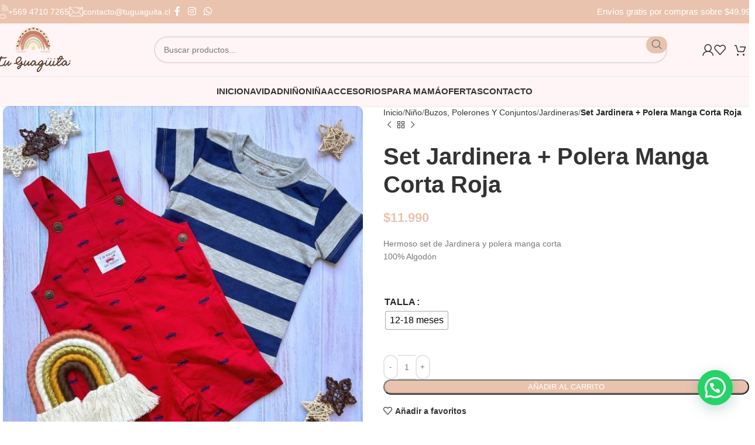

--- FILE ---
content_type: text/html; charset=UTF-8
request_url: https://tuguaguita.cl/producto/set-jardinera-polera-manga-corta-roja/
body_size: 35432
content:
<!DOCTYPE html><html lang="es"><head><script data-no-optimize="1">var litespeed_docref=sessionStorage.getItem("litespeed_docref");litespeed_docref&&(Object.defineProperty(document,"referrer",{get:function(){return litespeed_docref}}),sessionStorage.removeItem("litespeed_docref"));</script> <meta charset="UTF-8"><link rel="profile" href="https://gmpg.org/xfn/11"><link rel="pingback" href="https://tuguaguita.cl/xmlrpc.php"><title>Set Jardinera + Polera Manga Corta Roja &#8211; Tu Guagüita</title><meta name='robots' content='max-image-preview:large' /><link rel='dns-prefetch' href='//fonts.googleapis.com' /><link rel="alternate" type="application/rss+xml" title="Tu Guagüita &raquo; Feed" href="https://tuguaguita.cl/feed/" /><link rel="alternate" type="application/rss+xml" title="Tu Guagüita &raquo; Feed de los comentarios" href="https://tuguaguita.cl/comments/feed/" /><link rel="alternate" type="application/rss+xml" title="Tu Guagüita &raquo; Comentario Set Jardinera + Polera Manga Corta Roja del feed" href="https://tuguaguita.cl/producto/set-jardinera-polera-manga-corta-roja/feed/" /><link rel="alternate" title="oEmbed (JSON)" type="application/json+oembed" href="https://tuguaguita.cl/wp-json/oembed/1.0/embed?url=https%3A%2F%2Ftuguaguita.cl%2Fproducto%2Fset-jardinera-polera-manga-corta-roja%2F" /><link rel="alternate" title="oEmbed (XML)" type="text/xml+oembed" href="https://tuguaguita.cl/wp-json/oembed/1.0/embed?url=https%3A%2F%2Ftuguaguita.cl%2Fproducto%2Fset-jardinera-polera-manga-corta-roja%2F&#038;format=xml" /><style id='wp-img-auto-sizes-contain-inline-css' type='text/css'>img:is([sizes=auto i],[sizes^="auto," i]){contain-intrinsic-size:3000px 1500px}
/*# sourceURL=wp-img-auto-sizes-contain-inline-css */</style><link data-optimized="2" rel="stylesheet" href="https://tuguaguita.cl/wp-content/litespeed/css/4ab9699570b5bda88fae6a0d5df4f378.css?ver=eee95" /><style id='global-styles-inline-css' type='text/css'>:root{--wp--preset--aspect-ratio--square: 1;--wp--preset--aspect-ratio--4-3: 4/3;--wp--preset--aspect-ratio--3-4: 3/4;--wp--preset--aspect-ratio--3-2: 3/2;--wp--preset--aspect-ratio--2-3: 2/3;--wp--preset--aspect-ratio--16-9: 16/9;--wp--preset--aspect-ratio--9-16: 9/16;--wp--preset--color--black: #000000;--wp--preset--color--cyan-bluish-gray: #abb8c3;--wp--preset--color--white: #ffffff;--wp--preset--color--pale-pink: #f78da7;--wp--preset--color--vivid-red: #cf2e2e;--wp--preset--color--luminous-vivid-orange: #ff6900;--wp--preset--color--luminous-vivid-amber: #fcb900;--wp--preset--color--light-green-cyan: #7bdcb5;--wp--preset--color--vivid-green-cyan: #00d084;--wp--preset--color--pale-cyan-blue: #8ed1fc;--wp--preset--color--vivid-cyan-blue: #0693e3;--wp--preset--color--vivid-purple: #9b51e0;--wp--preset--gradient--vivid-cyan-blue-to-vivid-purple: linear-gradient(135deg,rgb(6,147,227) 0%,rgb(155,81,224) 100%);--wp--preset--gradient--light-green-cyan-to-vivid-green-cyan: linear-gradient(135deg,rgb(122,220,180) 0%,rgb(0,208,130) 100%);--wp--preset--gradient--luminous-vivid-amber-to-luminous-vivid-orange: linear-gradient(135deg,rgb(252,185,0) 0%,rgb(255,105,0) 100%);--wp--preset--gradient--luminous-vivid-orange-to-vivid-red: linear-gradient(135deg,rgb(255,105,0) 0%,rgb(207,46,46) 100%);--wp--preset--gradient--very-light-gray-to-cyan-bluish-gray: linear-gradient(135deg,rgb(238,238,238) 0%,rgb(169,184,195) 100%);--wp--preset--gradient--cool-to-warm-spectrum: linear-gradient(135deg,rgb(74,234,220) 0%,rgb(151,120,209) 20%,rgb(207,42,186) 40%,rgb(238,44,130) 60%,rgb(251,105,98) 80%,rgb(254,248,76) 100%);--wp--preset--gradient--blush-light-purple: linear-gradient(135deg,rgb(255,206,236) 0%,rgb(152,150,240) 100%);--wp--preset--gradient--blush-bordeaux: linear-gradient(135deg,rgb(254,205,165) 0%,rgb(254,45,45) 50%,rgb(107,0,62) 100%);--wp--preset--gradient--luminous-dusk: linear-gradient(135deg,rgb(255,203,112) 0%,rgb(199,81,192) 50%,rgb(65,88,208) 100%);--wp--preset--gradient--pale-ocean: linear-gradient(135deg,rgb(255,245,203) 0%,rgb(182,227,212) 50%,rgb(51,167,181) 100%);--wp--preset--gradient--electric-grass: linear-gradient(135deg,rgb(202,248,128) 0%,rgb(113,206,126) 100%);--wp--preset--gradient--midnight: linear-gradient(135deg,rgb(2,3,129) 0%,rgb(40,116,252) 100%);--wp--preset--font-size--small: 13px;--wp--preset--font-size--medium: 20px;--wp--preset--font-size--large: 36px;--wp--preset--font-size--x-large: 42px;--wp--preset--spacing--20: 0.44rem;--wp--preset--spacing--30: 0.67rem;--wp--preset--spacing--40: 1rem;--wp--preset--spacing--50: 1.5rem;--wp--preset--spacing--60: 2.25rem;--wp--preset--spacing--70: 3.38rem;--wp--preset--spacing--80: 5.06rem;--wp--preset--shadow--natural: 6px 6px 9px rgba(0, 0, 0, 0.2);--wp--preset--shadow--deep: 12px 12px 50px rgba(0, 0, 0, 0.4);--wp--preset--shadow--sharp: 6px 6px 0px rgba(0, 0, 0, 0.2);--wp--preset--shadow--outlined: 6px 6px 0px -3px rgb(255, 255, 255), 6px 6px rgb(0, 0, 0);--wp--preset--shadow--crisp: 6px 6px 0px rgb(0, 0, 0);}:where(.is-layout-flex){gap: 0.5em;}:where(.is-layout-grid){gap: 0.5em;}body .is-layout-flex{display: flex;}.is-layout-flex{flex-wrap: wrap;align-items: center;}.is-layout-flex > :is(*, div){margin: 0;}body .is-layout-grid{display: grid;}.is-layout-grid > :is(*, div){margin: 0;}:where(.wp-block-columns.is-layout-flex){gap: 2em;}:where(.wp-block-columns.is-layout-grid){gap: 2em;}:where(.wp-block-post-template.is-layout-flex){gap: 1.25em;}:where(.wp-block-post-template.is-layout-grid){gap: 1.25em;}.has-black-color{color: var(--wp--preset--color--black) !important;}.has-cyan-bluish-gray-color{color: var(--wp--preset--color--cyan-bluish-gray) !important;}.has-white-color{color: var(--wp--preset--color--white) !important;}.has-pale-pink-color{color: var(--wp--preset--color--pale-pink) !important;}.has-vivid-red-color{color: var(--wp--preset--color--vivid-red) !important;}.has-luminous-vivid-orange-color{color: var(--wp--preset--color--luminous-vivid-orange) !important;}.has-luminous-vivid-amber-color{color: var(--wp--preset--color--luminous-vivid-amber) !important;}.has-light-green-cyan-color{color: var(--wp--preset--color--light-green-cyan) !important;}.has-vivid-green-cyan-color{color: var(--wp--preset--color--vivid-green-cyan) !important;}.has-pale-cyan-blue-color{color: var(--wp--preset--color--pale-cyan-blue) !important;}.has-vivid-cyan-blue-color{color: var(--wp--preset--color--vivid-cyan-blue) !important;}.has-vivid-purple-color{color: var(--wp--preset--color--vivid-purple) !important;}.has-black-background-color{background-color: var(--wp--preset--color--black) !important;}.has-cyan-bluish-gray-background-color{background-color: var(--wp--preset--color--cyan-bluish-gray) !important;}.has-white-background-color{background-color: var(--wp--preset--color--white) !important;}.has-pale-pink-background-color{background-color: var(--wp--preset--color--pale-pink) !important;}.has-vivid-red-background-color{background-color: var(--wp--preset--color--vivid-red) !important;}.has-luminous-vivid-orange-background-color{background-color: var(--wp--preset--color--luminous-vivid-orange) !important;}.has-luminous-vivid-amber-background-color{background-color: var(--wp--preset--color--luminous-vivid-amber) !important;}.has-light-green-cyan-background-color{background-color: var(--wp--preset--color--light-green-cyan) !important;}.has-vivid-green-cyan-background-color{background-color: var(--wp--preset--color--vivid-green-cyan) !important;}.has-pale-cyan-blue-background-color{background-color: var(--wp--preset--color--pale-cyan-blue) !important;}.has-vivid-cyan-blue-background-color{background-color: var(--wp--preset--color--vivid-cyan-blue) !important;}.has-vivid-purple-background-color{background-color: var(--wp--preset--color--vivid-purple) !important;}.has-black-border-color{border-color: var(--wp--preset--color--black) !important;}.has-cyan-bluish-gray-border-color{border-color: var(--wp--preset--color--cyan-bluish-gray) !important;}.has-white-border-color{border-color: var(--wp--preset--color--white) !important;}.has-pale-pink-border-color{border-color: var(--wp--preset--color--pale-pink) !important;}.has-vivid-red-border-color{border-color: var(--wp--preset--color--vivid-red) !important;}.has-luminous-vivid-orange-border-color{border-color: var(--wp--preset--color--luminous-vivid-orange) !important;}.has-luminous-vivid-amber-border-color{border-color: var(--wp--preset--color--luminous-vivid-amber) !important;}.has-light-green-cyan-border-color{border-color: var(--wp--preset--color--light-green-cyan) !important;}.has-vivid-green-cyan-border-color{border-color: var(--wp--preset--color--vivid-green-cyan) !important;}.has-pale-cyan-blue-border-color{border-color: var(--wp--preset--color--pale-cyan-blue) !important;}.has-vivid-cyan-blue-border-color{border-color: var(--wp--preset--color--vivid-cyan-blue) !important;}.has-vivid-purple-border-color{border-color: var(--wp--preset--color--vivid-purple) !important;}.has-vivid-cyan-blue-to-vivid-purple-gradient-background{background: var(--wp--preset--gradient--vivid-cyan-blue-to-vivid-purple) !important;}.has-light-green-cyan-to-vivid-green-cyan-gradient-background{background: var(--wp--preset--gradient--light-green-cyan-to-vivid-green-cyan) !important;}.has-luminous-vivid-amber-to-luminous-vivid-orange-gradient-background{background: var(--wp--preset--gradient--luminous-vivid-amber-to-luminous-vivid-orange) !important;}.has-luminous-vivid-orange-to-vivid-red-gradient-background{background: var(--wp--preset--gradient--luminous-vivid-orange-to-vivid-red) !important;}.has-very-light-gray-to-cyan-bluish-gray-gradient-background{background: var(--wp--preset--gradient--very-light-gray-to-cyan-bluish-gray) !important;}.has-cool-to-warm-spectrum-gradient-background{background: var(--wp--preset--gradient--cool-to-warm-spectrum) !important;}.has-blush-light-purple-gradient-background{background: var(--wp--preset--gradient--blush-light-purple) !important;}.has-blush-bordeaux-gradient-background{background: var(--wp--preset--gradient--blush-bordeaux) !important;}.has-luminous-dusk-gradient-background{background: var(--wp--preset--gradient--luminous-dusk) !important;}.has-pale-ocean-gradient-background{background: var(--wp--preset--gradient--pale-ocean) !important;}.has-electric-grass-gradient-background{background: var(--wp--preset--gradient--electric-grass) !important;}.has-midnight-gradient-background{background: var(--wp--preset--gradient--midnight) !important;}.has-small-font-size{font-size: var(--wp--preset--font-size--small) !important;}.has-medium-font-size{font-size: var(--wp--preset--font-size--medium) !important;}.has-large-font-size{font-size: var(--wp--preset--font-size--large) !important;}.has-x-large-font-size{font-size: var(--wp--preset--font-size--x-large) !important;}
/*# sourceURL=global-styles-inline-css */</style><style id='classic-theme-styles-inline-css' type='text/css'>/*! This file is auto-generated */
.wp-block-button__link{color:#fff;background-color:#32373c;border-radius:9999px;box-shadow:none;text-decoration:none;padding:calc(.667em + 2px) calc(1.333em + 2px);font-size:1.125em}.wp-block-file__button{background:#32373c;color:#fff;text-decoration:none}
/*# sourceURL=/wp-includes/css/classic-themes.min.css */</style><style id='woocommerce-inline-inline-css' type='text/css'>.woocommerce form .form-row .required { visibility: visible; }
/*# sourceURL=woocommerce-inline-inline-css */</style><style id='woocommerce-photo-reviews-style-inline-css' type='text/css'>.wcpr-filter-container{border:1px solid #e5e5e5;}.wcpr-filter-button{border:1px solid #e5e5e5;}.rate-percent{background-color:#96588a;}.star-rating:before,.star-rating span:before,.stars a:hover:after, .stars a.active:after{color:#ffb600 !important;}
/*# sourceURL=woocommerce-photo-reviews-style-inline-css */</style><style id='woo-variation-swatches-inline-css' type='text/css'>:root {
--wvs-tick:url("data:image/svg+xml;utf8,%3Csvg filter='drop-shadow(0px 0px 2px rgb(0 0 0 / .8))' xmlns='http://www.w3.org/2000/svg'  viewBox='0 0 30 30'%3E%3Cpath fill='none' stroke='%23ffffff' stroke-linecap='round' stroke-linejoin='round' stroke-width='4' d='M4 16L11 23 27 7'/%3E%3C/svg%3E");

--wvs-cross:url("data:image/svg+xml;utf8,%3Csvg filter='drop-shadow(0px 0px 5px rgb(255 255 255 / .6))' xmlns='http://www.w3.org/2000/svg' width='72px' height='72px' viewBox='0 0 24 24'%3E%3Cpath fill='none' stroke='%23ff0000' stroke-linecap='round' stroke-width='0.6' d='M5 5L19 19M19 5L5 19'/%3E%3C/svg%3E");
--wvs-single-product-item-width:30px;
--wvs-single-product-item-height:30px;
--wvs-single-product-item-font-size:16px}
/*# sourceURL=woo-variation-swatches-inline-css */</style><style id='joinchat-head-inline-css' type='text/css'>:root{--joinchat-ico:url("data:image/svg+xml;charset=utf-8,%3Csvg xmlns='http://www.w3.org/2000/svg' viewBox='0 0 24 24'%3E%3Cpath fill='%23fff' d='M3.516 3.516c4.686-4.686 12.284-4.686 16.97 0s4.686 12.283 0 16.97a12 12 0 0 1-13.754 2.299l-5.814.735a.392.392 0 0 1-.438-.44l.748-5.788A12 12 0 0 1 3.517 3.517zm3.61 17.043.3.158a9.85 9.85 0 0 0 11.534-1.758c3.843-3.843 3.843-10.074 0-13.918s-10.075-3.843-13.918 0a9.85 9.85 0 0 0-1.747 11.554l.16.303-.51 3.942a.196.196 0 0 0 .219.22zm6.534-7.003-.933 1.164a9.84 9.84 0 0 1-3.497-3.495l1.166-.933a.79.79 0 0 0 .23-.94L9.561 6.96a.79.79 0 0 0-.924-.445l-2.023.524a.797.797 0 0 0-.588.88 11.754 11.754 0 0 0 10.005 10.005.797.797 0 0 0 .88-.587l.525-2.023a.79.79 0 0 0-.445-.923L14.6 13.327a.79.79 0 0 0-.94.23z'/%3E%3C/svg%3E")}.joinchat{--sep:20px;--bottom:var(--sep);--s:60px;--h:calc(var(--s)/2);display:block;transform:scale3d(1,1,1);position:fixed;z-index:9000;right:var(--sep);bottom:var(--bottom)}.joinchat *{box-sizing:border-box}.joinchat__qr,.joinchat__chatbox{display:none}.joinchat__tooltip{opacity:0}.joinchat__button{position:absolute;z-index:2;bottom:8px;right:8px;height:var(--s);width:var(--s);background:#25d366 var(--joinchat-ico,none)center / 60% no-repeat;color:inherit;border-radius:50%;box-shadow:1px 6px 24px 0 rgba(7,94,84,0.24)}.joinchat--left{right:auto;left:var(--sep)}.joinchat--left .joinchat__button{right:auto;left:8px}.joinchat__button__ico{position:absolute;inset:0;display:flex;border-radius:50%;overflow:hidden;color:hsl(0deg 0% clamp(0%,var(--bw)*1000%,100%) / clamp(70%,var(--bw)*1000%,100%)) !important}.joinchat__button__ico svg{width:var(--ico-size,100%);height:var(--ico-size,100%);margin:calc((100% - var(--ico-size,100%))/2)}.joinchat__button:has(.joinchat__button__ico){background:hsl(var(--ch)var(--cs)var(--cl));box-shadow:1px 6px 24px 0 hsl(var(--ch)var(--cs)calc(var(--cl) - 10%) / 24%)}.joinchat__button:has(.joinchat__button__ico):hover,.joinchat__button:has(.joinchat__button__ico):active{background:hsl(var(--ch)var(--cs)calc(var(--cl) + 20%))}.joinchat__button__image{position:absolute;inset:1px;border-radius:50%;overflow:hidden;opacity:0}.joinchat__button__image img,.joinchat__button__image video{display:block;width:100%;height:100%;object-fit:cover;object-position:center}.joinchat--img .joinchat__button__image{opacity:1;animation:none}@media(orientation:portrait)and(width>=481px),(orientation:landscape)and(height>=481px){.joinchat--mobile{display:none !important}}@media(width <=480px),(orientation:landscape)and(height <=480px){.joinchat{--sep:6px}}
/*# sourceURL=joinchat-head-inline-css */</style> <script type="litespeed/javascript" data-src="https://tuguaguita.cl/wp-includes/js/jquery/jquery.min.js" id="jquery-core-js"></script> <script id="wc-add-to-cart-js-extra" type="litespeed/javascript">var wc_add_to_cart_params={"ajax_url":"/wp-admin/admin-ajax.php","wc_ajax_url":"/?wc-ajax=%%endpoint%%","i18n_view_cart":"Ver carrito","cart_url":"https://tuguaguita.cl/carrito/","is_cart":"","cart_redirect_after_add":"no"}</script> <script id="wc-single-product-js-extra" type="litespeed/javascript">var wc_single_product_params={"i18n_required_rating_text":"Por favor elige una puntuaci\u00f3n","i18n_rating_options":["1 de 5 estrellas","2 de 5 estrellas","3 de 5 estrellas","4 de 5 estrellas","5 de 5 estrellas"],"i18n_product_gallery_trigger_text":"Ver galer\u00eda de im\u00e1genes a pantalla completa","review_rating_required":"yes","flexslider":{"rtl":!1,"animation":"slide","smoothHeight":!0,"directionNav":!1,"controlNav":"thumbnails","slideshow":!1,"animationSpeed":500,"animationLoop":!1,"allowOneSlide":!1},"zoom_enabled":"","zoom_options":[],"photoswipe_enabled":"","photoswipe_options":{"shareEl":!1,"closeOnScroll":!1,"history":!1,"hideAnimationDuration":0,"showAnimationDuration":0},"flexslider_enabled":""}</script> <script id="woocommerce-js-extra" type="litespeed/javascript">var woocommerce_params={"ajax_url":"/wp-admin/admin-ajax.php","wc_ajax_url":"/?wc-ajax=%%endpoint%%","i18n_password_show":"Mostrar contrase\u00f1a","i18n_password_hide":"Ocultar contrase\u00f1a"}</script> <script id="woocommerce-photo-reviews-script-js-extra" type="litespeed/javascript">var woocommerce_photo_reviews_params={"ajaxurl":"https://tuguaguita.cl/wp-admin/admin-ajax.php","i18n_required_rating_text":"Please select a rating","i18n_required_comment_text":"Introduce tu comentario","i18n_required_name_text":"Por favor, escribe tu nombre","i18n_required_email_text":"Por favor, escribe tu direcci\u00f3n de correo electr\u00f3nico","warning_gdpr":"Por favor, acepta nuestras condiciones y pol\u00edticas.","upload_allow":["image/jpg","image/jpeg","image/bmp","image/png","image/webp","image/gif"],"ajax_upload_file":"","ajax_check_content_reviews":"","max_file_size":"5120","max_files":"2","enable_photo":"on","required_image":"off","warning_required_image":"\u00a1Por favor, sube al menos una imagen para tu valoraci\u00f3n!","warning_max_files":"Solo puedes subir un m\u00e1ximo de 2 archivos","warning_upload_allow":"'%file_name%' no es un formato de archivo permitido.","warning_max_file_size":"El tama\u00f1o de  '%file_name%' es mayor de 5120 kB.","comments_container_id":"comments","nonce":"394205b829","wc_ajax_url":"/?wc-ajax=%%endpoint%%"}</script> <link rel="https://api.w.org/" href="https://tuguaguita.cl/wp-json/" /><link rel="alternate" title="JSON" type="application/json" href="https://tuguaguita.cl/wp-json/wp/v2/product/14861" /><link rel="EditURI" type="application/rsd+xml" title="RSD" href="https://tuguaguita.cl/xmlrpc.php?rsd" /><link rel="canonical" href="https://tuguaguita.cl/producto/set-jardinera-polera-manga-corta-roja/" /><meta name="viewport" content="width=device-width, initial-scale=1.0, maximum-scale=1.0, user-scalable=no">
<noscript><style>.woocommerce-product-gallery{ opacity: 1 !important; }</style></noscript><meta name="generator" content="Elementor 3.30.4; features: additional_custom_breakpoints; settings: css_print_method-external, google_font-enabled, font_display-auto"><style>.e-con.e-parent:nth-of-type(n+4):not(.e-lazyloaded):not(.e-no-lazyload),
				.e-con.e-parent:nth-of-type(n+4):not(.e-lazyloaded):not(.e-no-lazyload) * {
					background-image: none !important;
				}
				@media screen and (max-height: 1024px) {
					.e-con.e-parent:nth-of-type(n+3):not(.e-lazyloaded):not(.e-no-lazyload),
					.e-con.e-parent:nth-of-type(n+3):not(.e-lazyloaded):not(.e-no-lazyload) * {
						background-image: none !important;
					}
				}
				@media screen and (max-height: 640px) {
					.e-con.e-parent:nth-of-type(n+2):not(.e-lazyloaded):not(.e-no-lazyload),
					.e-con.e-parent:nth-of-type(n+2):not(.e-lazyloaded):not(.e-no-lazyload) * {
						background-image: none !important;
					}
				}</style><link rel="icon" href="https://tuguaguita.cl/wp-content/uploads/2020/08/logo-100x100.png" sizes="32x32" /><link rel="icon" href="https://tuguaguita.cl/wp-content/uploads/2020/08/logo.png" sizes="192x192" /><link rel="apple-touch-icon" href="https://tuguaguita.cl/wp-content/uploads/2020/08/logo.png" /><meta name="msapplication-TileImage" content="https://tuguaguita.cl/wp-content/uploads/2020/08/logo.png" /><style type="text/css" id="wp-custom-css">/* THEME */
.whb-main-header {
  box-shadow: 0 1px 3px rgb(0 0 0 / 10%);
}
.whb-top-bar img{
  max-width: 24px!important;
}
.whb-top-bar .info-box-content a{
  color: #ffffff!important;
}
.whb-top-bar-inner .whb-column.whb-col-left .wd-info-box{
 flex-direction: row;
 align-items: center;
}
.whb-top-bar-inner .whb-column.whb-col-left .box-icon-align-top .box-icon-wrapper{
 margin: 0;
}
header .social-form-circle .wd-social-icon span{
  font-size: 16px!important;
}
.wd-entry-meta{
  display: none!important;
}
textarea{
 min-height: 120px;
 resize: none;
}
.wpcf7-form .col-md-6{
  margin-bottom: 0!important;
}
.joinchat{
  z-index: 10!important;
}

.wd-tools-element>a{
	padding-inline: 7px!important;
}

/* WooCommerce */
wc-order-attribution-inputs{
  display: none!important;
}


.iconos-edades .elementor-image-box-img{
	background: #ffffff!important;
	border-radius: 50px;
	padding: 16px;
	border: 1px solid #e1e1e1;
}
header .wd-header-text{
	color: #ffffff!important;
	font-size: 15px!important;
}
.filtro-edad .promo-banner, .filtro-edad .promo-banner .wrapper-content-banner{
	overflow: visible!important;
	text-align: center;
}
.filtro-edad .promo-banner .content-banner{
	position: absolute;
	bottom: -30px;
}
.filtro-edad .promo-banner .banner-image{
	width: 100px;
	margin: auto!important;
	background: #ffffff!important;
	border-radius: 50px;
	padding: 16px;
	border: 1px solid #e1e1e1;
}
.filtro-edad .wd-carousel{
	overflow: visible!important;
}

.e-preview--show-hidden-elements[data-elementor-device-mode=desktop] .elementor-edit-area-active .elementor-hidden-desktop, .e-preview--show-hidden-elements[data-elementor-device-mode=laptop] .elementor-edit-area-active .elementor-hidden-laptop, .e-preview--show-hidden-elements[data-elementor-device-mode=mobile] .elementor-edit-area-active .elementor-hidden-mobile, .e-preview--show-hidden-elements[data-elementor-device-mode=mobile_extra] .elementor-edit-area-active .elementor-hidden-mobile_extra, .e-preview--show-hidden-elements[data-elementor-device-mode=tablet] .elementor-edit-area-active .elementor-hidden-tablet, .e-preview--show-hidden-elements[data-elementor-device-mode=tablet_extra] .elementor-edit-area-active .elementor-hidden-tablet_extra, .e-preview--show-hidden-elements[data-elementor-device-mode=widescreen] .elementor-edit-area-active .elementor-hidden-widescreen{
	display: block!important;
}

@media (max-width: 768.98px) {
    .banner-btn-position-hover .banner-btn-wrapper {
        display: block!important;
    }
	.promo-banner .wrapper-content-banner{
		padding: 15px!important;
	}
}</style><style></style></head><body data-rsssl=1 class="wp-singular product-template-default single single-product postid-14861 wp-theme-woodmart wp-child-theme-woodmart-child theme-woodmart woocommerce woocommerce-page woocommerce-no-js woo-variation-swatches wvs-behavior-blur wvs-theme-woodmart-child wvs-show-label wvs-tooltip wrapper-custom  categories-accordion-on woodmart-ajax-shop-on elementor-default elementor-kit-7771"> <script type="text/javascript" id="wd-flicker-fix">// Flicker fix.</script> <div class="wd-page-wrapper website-wrapper"><header class="whb-header whb-header_471088 whb-sticky-shadow whb-scroll-slide whb-sticky-real"><div class="whb-main-header"><div class="whb-row whb-top-bar whb-not-sticky-row whb-with-bg whb-without-border whb-color-light whb-flex-flex-middle"><div class="container"><div class="whb-flex-row whb-top-bar-inner"><div class="whb-column whb-col-left whb-visible-lg"><div class="info-box-wrapper  whb-m274nqmcx4jmv380gs20"><div id="wd-696d08e6d368e" class=" wd-info-box text-left box-icon-align-top box-style-base color-scheme- wd-bg-none"><div class="box-icon-wrapper  box-with-icon box-icon-simple"><div class="info-box-icon">
<img data-lazyloaded="1" src="[data-uri]" width="128" height="128" data-src="https://tuguaguita.cl/wp-content/uploads/2025/01/telefono-2.png" class="attachment- size-" alt="" decoding="async" /></div></div><div class="info-box-content"><div class="info-box-inner reset-last-child"><p><a href="tel:+56947107265">+569 4710 7265</a></p></div></div><a class="wd-info-box-link wd-fill" aria-label="Infobox link" href="tel:+56947107265" title=""></a></div></div><div class="info-box-wrapper  whb-ka4a2f5bprlru8zyvj6p"><div id="wd-696d08e6d3eeb" class=" wd-info-box text-left box-icon-align-top box-style-base color-scheme- wd-bg-none"><div class="box-icon-wrapper  box-with-icon box-icon-simple"><div class="info-box-icon">
<img data-lazyloaded="1" src="[data-uri]" width="128" height="128" data-src="https://tuguaguita.cl/wp-content/uploads/2025/01/Correo-2.png" class="attachment- size-" alt="" decoding="async" /></div></div><div class="info-box-content"><div class="info-box-inner reset-last-child"><p><a href="mailto:contacto@tuguaguita.cl">contacto@tuguaguita.cl</a></p></div></div><a class="wd-info-box-link wd-fill" aria-label="Infobox link" href="mailto:contacto@tuguaguita.cl" title=""></a></div></div><div id="" class=" wd-social-icons wd-style-default social-follow wd-shape-circle  whb-jdzgjhb6588j856aljz1 color-scheme-light text-center">
<a rel="noopener noreferrer nofollow" href="https://web.facebook.com/Tu-Guagita-109596907273939" target="_blank" class=" wd-social-icon social-facebook" aria-label="Facebook social link">
<span class="wd-icon"></span>
</a>
<a rel="noopener noreferrer nofollow" href="https://www.instagram.com/tuguaguita.cl/" target="_blank" class=" wd-social-icon social-instagram" aria-label="Instagram social link">
<span class="wd-icon"></span>
</a>
<a rel="noopener noreferrer nofollow" href="https://api.whatsapp.com/send/?phone=+56947107265&#038;text=Hola&#038;app_absent=0" target="_blank" class="wd-hide-md  wd-social-icon social-whatsapp" aria-label="WhatsApp social link">
<span class="wd-icon"></span>
</a><a rel="noopener noreferrer nofollow" href="https://api.whatsapp.com/send/?phone=+56947107265&#038;text=Hola&#038;app_absent=0" target="_blank" class="wd-hide-lg  wd-social-icon social-whatsapp" aria-label="WhatsApp social link">
<span class="wd-icon"></span>
</a></div></div><div class="whb-column whb-col-center whb-visible-lg whb-empty-column"></div><div class="whb-column whb-col-right whb-visible-lg"><div class="wd-header-text reset-last-child ">Envíos gratis por compras sobre $49.990</div></div><div class="whb-column whb-col-mobile whb-hidden-lg"><div class="wd-header-text reset-last-child "><p style="text-align: center;">Envíos gratis por compras sobre $49.990</p></div></div></div></div></div><div class="whb-row whb-general-header whb-sticky-row whb-with-bg whb-border-fullwidth whb-color-dark whb-flex-flex-middle"><div class="container"><div class="whb-flex-row whb-general-header-inner"><div class="whb-column whb-col-left whb-visible-lg"><div class="site-logo">
<a href="https://tuguaguita.cl/" class="wd-logo wd-main-logo" rel="home" aria-label="Site logo">
<img data-lazyloaded="1" src="[data-uri]" width="512" height="307" data-src="https://tuguaguita.cl/wp-content/uploads/2025/01/Logo-Tu-Guaguita.png" alt="Tu Guagüita" style="max-width: 250px;" />	</a></div></div><div class="whb-column whb-col-center whb-visible-lg"><div class="whb-space-element " style="width:140px;"></div><div class="wd-search-form wd-header-search-form wd-display-form whb-b441hso5s6ktsl4xja26"><form role="search" method="get" class="searchform  wd-style-with-bg-2 wd-cat-style-bordered woodmart-ajax-search" action="https://tuguaguita.cl/"  data-thumbnail="1" data-price="1" data-post_type="product" data-count="20" data-sku="0" data-symbols_count="3">
<input type="text" class="s" placeholder="Buscar productos..." value="" name="s" aria-label="Buscar" title="Buscar productos..." required/>
<input type="hidden" name="post_type" value="product">
<button type="submit" class="searchsubmit">
<span>
Search						</span>
</button></form><div class="search-results-wrapper"><div class="wd-dropdown-results wd-scroll wd-dropdown"><div class="wd-scroll-content"></div></div></div></div><div class="whb-space-element " style="width:60px;"></div></div><div class="whb-column whb-col-right whb-visible-lg"><div class="wd-header-my-account wd-tools-element wd-event-hover wd-design-7 wd-account-style-icon whb-auh3q1oe1dkyneoevh5p">
<a href="https://tuguaguita.cl/mi-cuenta/" title="Mi cuenta">
<span class="wd-tools-icon">
</span>
<span class="wd-tools-text">
Iniciar sesión / Registro			</span></a><div class="wd-dropdown wd-dropdown-register"><div class="login-dropdown-inner woocommerce">
<span class="wd-heading"><span class="title">Iniciar sesión</span><a class="create-account-link" href="https://tuguaguita.cl/mi-cuenta/?action=register">Crear una cuenta</a></span><form method="post" class="login woocommerce-form woocommerce-form-login
" action="https://tuguaguita.cl/mi-cuenta/" 			><p class="woocommerce-FormRow woocommerce-FormRow--wide form-row form-row-wide form-row-username">
<label for="username">Nombre de usuario o correo electrónico&nbsp;<span class="required" aria-hidden="true">*</span><span class="screen-reader-text">Obligatorio</span></label>
<input type="text" class="woocommerce-Input woocommerce-Input--text input-text" name="username" id="username" value="" /></p><p class="woocommerce-FormRow woocommerce-FormRow--wide form-row form-row-wide form-row-password">
<label for="password">Contraseña&nbsp;<span class="required" aria-hidden="true">*</span><span class="screen-reader-text">Obligatorio</span></label>
<input class="woocommerce-Input woocommerce-Input--text input-text" type="password" name="password" id="password" autocomplete="current-password" /></p><p class="form-row">
<input type="hidden" id="woocommerce-login-nonce" name="woocommerce-login-nonce" value="18ecdbed54" /><input type="hidden" name="_wp_http_referer" value="/producto/set-jardinera-polera-manga-corta-roja/" />										<button type="submit" class="button woocommerce-button woocommerce-form-login__submit" name="login" value="Ingresar">Ingresar</button></p><p class="login-form-footer">
<a href="https://tuguaguita.cl/mi-cuenta/recuperar-contrasena/" class="woocommerce-LostPassword lost_password">¿Olvidó su contraseña?</a>
<label class="woocommerce-form__label woocommerce-form__label-for-checkbox woocommerce-form-login__rememberme">
<input class="woocommerce-form__input woocommerce-form__input-checkbox" name="rememberme" type="checkbox" value="forever" title="Recordar inicio" aria-label="Recordar inicio" /> <span>Recordar inicio</span>
</label></p></form></div></div></div><div class="wd-header-wishlist wd-tools-element wd-style-icon wd-with-count wd-design-7 whb-qptcsdapesgxp3g91vv1" title="Mis Favoritos">
<a href="https://tuguaguita.cl/favoritos/" title="Wishlist products">
<span class="wd-tools-icon">
<span class="wd-tools-count">
0					</span>
</span><span class="wd-tools-text">
Favoritos			</span></a></div><div class="wd-header-cart wd-tools-element wd-design-7 cart-widget-opener wd-style-icon whb-rmp8c68pcoz4rw26hk0j">
<a href="https://tuguaguita.cl/carrito/" title="Carrito">
<span class="wd-tools-icon">
<span class="wd-cart-number wd-tools-count">0 <span>items</span></span>
</span>
<span class="wd-tools-text">
<span class="wd-cart-subtotal"><span class="woocommerce-Price-amount amount"><bdi><span class="woocommerce-Price-currencySymbol">&#36;</span>0</bdi></span></span>
</span></a></div></div><div class="whb-column whb-mobile-left whb-hidden-lg"><div class="wd-tools-element wd-header-mobile-nav wd-style-icon wd-design-1 whb-2igynyi8qhsnran6nwl2">
<a href="#" rel="nofollow" aria-label="Open mobile menu">
<span class="wd-tools-icon">
</span><span class="wd-tools-text">Menu</span></a></div></div><div class="whb-column whb-mobile-center whb-hidden-lg"><div class="site-logo">
<a href="https://tuguaguita.cl/" class="wd-logo wd-main-logo" rel="home" aria-label="Site logo">
<img data-lazyloaded="1" src="[data-uri]" width="512" height="307" data-src="https://tuguaguita.cl/wp-content/uploads/2025/01/Logo-Tu-Guaguita.png" alt="Tu Guagüita" style="max-width: 200px;" />	</a></div></div><div class="whb-column whb-mobile-right whb-hidden-lg"><div class="wd-header-cart wd-tools-element wd-design-7 cart-widget-opener wd-style-icon whb-s4phinv5se4nl7kdvakx">
<a href="https://tuguaguita.cl/carrito/" title="Carrito">
<span class="wd-tools-icon">
<span class="wd-cart-number wd-tools-count">0 <span>items</span></span>
</span>
<span class="wd-tools-text">
<span class="wd-cart-subtotal"><span class="woocommerce-Price-amount amount"><bdi><span class="woocommerce-Price-currencySymbol">&#36;</span>0</bdi></span></span>
</span></a></div></div></div></div></div><div class="whb-row whb-header-bottom whb-sticky-row whb-with-bg whb-without-border whb-color-dark whb-hidden-mobile whb-flex-flex-middle"><div class="container"><div class="whb-flex-row whb-header-bottom-inner"><div class="whb-column whb-col-left whb-visible-lg whb-empty-column"></div><div class="whb-column whb-col-center whb-visible-lg"><div class="wd-header-nav wd-header-main-nav text-center wd-design-1" role="navigation" aria-label="Main navigation"><ul id="menu-menu-principal" class="menu wd-nav wd-nav-main wd-style-default wd-gap-s"><li id="menu-item-28684" class="menu-item menu-item-type-post_type menu-item-object-page menu-item-home menu-item-28684 item-level-0 menu-simple-dropdown wd-event-hover" ><a href="https://tuguaguita.cl/" class="woodmart-nav-link"><span class="nav-link-text">Inicio</span></a></li><li id="menu-item-31093" class="menu-item menu-item-type-taxonomy menu-item-object-product_cat menu-item-31093 item-level-0 menu-simple-dropdown wd-event-hover" ><a href="https://tuguaguita.cl/categoria/navidad/" class="woodmart-nav-link"><span class="nav-link-text">Navidad</span></a></li><li id="menu-item-9290" class="menu-item menu-item-type-taxonomy menu-item-object-product_cat current-product-ancestor current-menu-parent current-product-parent menu-item-has-children menu-item-9290 item-level-0 menu-simple-dropdown wd-event-hover" ><a href="https://tuguaguita.cl/categoria/nino/" class="woodmart-nav-link"><span class="nav-link-text">Niño</span></a><div class="color-scheme-dark wd-design-default wd-dropdown-menu wd-dropdown"><div class="container wd-entry-content"><ul class="wd-sub-menu color-scheme-dark"><li id="menu-item-11000" class="menu-item menu-item-type-taxonomy menu-item-object-product_cat menu-item-has-children menu-item-11000 item-level-1 wd-event-hover" ><a href="https://tuguaguita.cl/categoria/nino/ajuares/" class="woodmart-nav-link">Ajuares</a><ul class="sub-sub-menu wd-dropdown"><li id="menu-item-11596" class="menu-item menu-item-type-taxonomy menu-item-object-product_cat menu-item-11596 item-level-2 wd-event-hover" ><a href="https://tuguaguita.cl/categoria/nino/ajuares/prematuros-ajuares/" class="woodmart-nav-link">Prematuros</a></li><li id="menu-item-9292" class="menu-item menu-item-type-taxonomy menu-item-object-product_cat menu-item-9292 item-level-2 wd-event-hover" ><a href="https://tuguaguita.cl/categoria/nino/ajuares/0-3-meses/" class="woodmart-nav-link">0-3 Meses</a></li><li id="menu-item-9293" class="menu-item menu-item-type-taxonomy menu-item-object-product_cat menu-item-9293 item-level-2 wd-event-hover" ><a href="https://tuguaguita.cl/categoria/nino/ajuares/3-6-meses/" class="woodmart-nav-link">3-6 Meses</a></li><li id="menu-item-9294" class="menu-item menu-item-type-taxonomy menu-item-object-product_cat menu-item-9294 item-level-2 wd-event-hover" ><a href="https://tuguaguita.cl/categoria/nino/ajuares/6-9-meses/" class="woodmart-nav-link">6-9 Meses</a></li></ul></li><li id="menu-item-13877" class="menu-item menu-item-type-taxonomy menu-item-object-product_cat menu-item-13877 item-level-1 wd-event-hover" ><a href="https://tuguaguita.cl/categoria/nino/pack-clinica-hospital-nino/" class="woodmart-nav-link">Pack Clínica / Hospital</a></li><li id="menu-item-9297" class="menu-item menu-item-type-taxonomy menu-item-object-product_cat menu-item-has-children menu-item-9297 item-level-1 wd-event-hover" ><a href="https://tuguaguita.cl/categoria/nino/ositos-y-conjuntos/" class="woodmart-nav-link">Ositos</a><ul class="sub-sub-menu wd-dropdown"><li id="menu-item-16510" class="menu-item menu-item-type-taxonomy menu-item-object-product_cat menu-item-16510 item-level-2 wd-event-hover" ><a href="https://tuguaguita.cl/categoria/nino/ositos-y-conjuntos/algodon-ositos-y-conjuntos/" class="woodmart-nav-link">Algodón</a></li><li id="menu-item-16511" class="menu-item menu-item-type-taxonomy menu-item-object-product_cat menu-item-16511 item-level-2 wd-event-hover" ><a href="https://tuguaguita.cl/categoria/nino/ositos-y-conjuntos/plush-ositos-y-conjuntos/" class="woodmart-nav-link">Plush</a></li></ul></li><li id="menu-item-9296" class="menu-item menu-item-type-taxonomy menu-item-object-product_cat menu-item-9296 item-level-1 wd-event-hover" ><a href="https://tuguaguita.cl/categoria/nino/calcetines/" class="woodmart-nav-link">Calcetines / Pantys</a></li><li id="menu-item-9298" class="menu-item menu-item-type-taxonomy menu-item-object-product_cat menu-item-9298 item-level-1 wd-event-hover" ><a href="https://tuguaguita.cl/categoria/nino/pijamas/" class="woodmart-nav-link">Pijamas</a></li><li id="menu-item-9299" class="menu-item menu-item-type-taxonomy menu-item-object-product_cat menu-item-has-children menu-item-9299 item-level-1 wd-event-hover" ><a href="https://tuguaguita.cl/categoria/nino/set-de-bodys/" class="woodmart-nav-link">Set De Bodys</a><ul class="sub-sub-menu wd-dropdown"><li id="menu-item-16958" class="menu-item menu-item-type-taxonomy menu-item-object-product_cat menu-item-16958 item-level-2 wd-event-hover" ><a href="https://tuguaguita.cl/categoria/nino/set-de-bodys/manga-corta-set-de-bodys/" class="woodmart-nav-link">Manga Corta</a></li><li id="menu-item-16959" class="menu-item menu-item-type-taxonomy menu-item-object-product_cat menu-item-16959 item-level-2 wd-event-hover" ><a href="https://tuguaguita.cl/categoria/nino/set-de-bodys/manga-larga-set-de-bodys/" class="woodmart-nav-link">Manga Larga</a></li></ul></li><li id="menu-item-9295" class="menu-item menu-item-type-taxonomy menu-item-object-product_cat current-product-ancestor current-menu-parent current-product-parent menu-item-has-children menu-item-9295 item-level-1 wd-event-hover" ><a href="https://tuguaguita.cl/categoria/nino/buzos-y-polerones/" class="woodmart-nav-link">Buzos, Polerones Y Conjuntos</a><ul class="sub-sub-menu wd-dropdown"><li id="menu-item-16699" class="menu-item menu-item-type-taxonomy menu-item-object-product_cat menu-item-16699 item-level-2 wd-event-hover" ><a href="https://tuguaguita.cl/categoria/nino/buzos-y-polerones/buzos-buzos-y-polerones/" class="woodmart-nav-link">Buzos</a></li><li id="menu-item-16700" class="menu-item menu-item-type-taxonomy menu-item-object-product_cat menu-item-16700 item-level-2 wd-event-hover" ><a href="https://tuguaguita.cl/categoria/nino/buzos-y-polerones/conjuntos-buzos-y-polerones/" class="woodmart-nav-link">Conjuntos</a></li><li id="menu-item-16701" class="menu-item menu-item-type-taxonomy menu-item-object-product_cat current-product-ancestor current-menu-parent current-product-parent menu-item-16701 item-level-2 wd-event-hover" ><a href="https://tuguaguita.cl/categoria/nino/buzos-y-polerones/jardineras-buzos-y-polerones/" class="woodmart-nav-link">Jardineras</a></li><li id="menu-item-16709" class="menu-item menu-item-type-taxonomy menu-item-object-product_cat menu-item-16709 item-level-2 wd-event-hover" ><a href="https://tuguaguita.cl/categoria/nino/buzos-y-polerones/poleras-polerones-buzos-y-polerones/" class="woodmart-nav-link">Poleras/Polerones</a></li></ul></li></ul></div></div></li><li id="menu-item-9318" class="menu-item menu-item-type-taxonomy menu-item-object-product_cat menu-item-has-children menu-item-9318 item-level-0 menu-simple-dropdown wd-event-hover" ><a href="https://tuguaguita.cl/categoria/nina/" class="woodmart-nav-link"><span class="nav-link-text">Niña</span></a><div class="color-scheme-dark wd-design-default wd-dropdown-menu wd-dropdown"><div class="container wd-entry-content"><ul class="wd-sub-menu color-scheme-dark"><li id="menu-item-9319" class="menu-item menu-item-type-taxonomy menu-item-object-product_cat menu-item-has-children menu-item-9319 item-level-1 wd-event-hover" ><a href="https://tuguaguita.cl/categoria/nina/ajuares-nina/" class="woodmart-nav-link">Ajuares</a><ul class="sub-sub-menu wd-dropdown"><li id="menu-item-11595" class="menu-item menu-item-type-taxonomy menu-item-object-product_cat menu-item-11595 item-level-2 wd-event-hover" ><a href="https://tuguaguita.cl/categoria/nina/ajuares-nina/prematuros/" class="woodmart-nav-link">Prematuros</a></li><li id="menu-item-9320" class="menu-item menu-item-type-taxonomy menu-item-object-product_cat menu-item-9320 item-level-2 wd-event-hover" ><a href="https://tuguaguita.cl/categoria/nina/ajuares-nina/0-3-meses-ajuares-nina/" class="woodmart-nav-link">0-3 Meses</a></li><li id="menu-item-9321" class="menu-item menu-item-type-taxonomy menu-item-object-product_cat menu-item-9321 item-level-2 wd-event-hover" ><a href="https://tuguaguita.cl/categoria/nina/ajuares-nina/3-6-meses-ajuares-nina/" class="woodmart-nav-link">3-6 Meses</a></li><li id="menu-item-9322" class="menu-item menu-item-type-taxonomy menu-item-object-product_cat menu-item-9322 item-level-2 wd-event-hover" ><a href="https://tuguaguita.cl/categoria/nina/ajuares-nina/6-9-meses-ajuares-nina/" class="woodmart-nav-link">6-9 Meses</a></li></ul></li><li id="menu-item-13876" class="menu-item menu-item-type-taxonomy menu-item-object-product_cat menu-item-13876 item-level-1 wd-event-hover" ><a href="https://tuguaguita.cl/categoria/nina/pack-clinica-hospital/" class="woodmart-nav-link">Pack Clínica / Hospital</a></li><li id="menu-item-9325" class="menu-item menu-item-type-taxonomy menu-item-object-product_cat menu-item-has-children menu-item-9325 item-level-1 wd-event-hover" ><a href="https://tuguaguita.cl/categoria/nina/ositos-y-conjuntos-nina/" class="woodmart-nav-link">Ositos</a><ul class="sub-sub-menu wd-dropdown"><li id="menu-item-16508" class="menu-item menu-item-type-taxonomy menu-item-object-product_cat menu-item-16508 item-level-2 wd-event-hover" ><a href="https://tuguaguita.cl/categoria/nina/ositos-y-conjuntos-nina/algodon/" class="woodmart-nav-link">Algodón</a></li><li id="menu-item-16509" class="menu-item menu-item-type-taxonomy menu-item-object-product_cat menu-item-16509 item-level-2 wd-event-hover" ><a href="https://tuguaguita.cl/categoria/nina/ositos-y-conjuntos-nina/plush/" class="woodmart-nav-link">Plush</a></li></ul></li><li id="menu-item-9324" class="menu-item menu-item-type-taxonomy menu-item-object-product_cat menu-item-9324 item-level-1 wd-event-hover" ><a href="https://tuguaguita.cl/categoria/nina/calcetines-nina/" class="woodmart-nav-link">Calcetines / Pantys</a></li><li id="menu-item-9326" class="menu-item menu-item-type-taxonomy menu-item-object-product_cat menu-item-9326 item-level-1 wd-event-hover" ><a href="https://tuguaguita.cl/categoria/nina/pijamas-nina/" class="woodmart-nav-link">Pijamas</a></li><li id="menu-item-9327" class="menu-item menu-item-type-taxonomy menu-item-object-product_cat menu-item-has-children menu-item-9327 item-level-1 wd-event-hover" ><a href="https://tuguaguita.cl/categoria/nina/set-de-bodys-nina/" class="woodmart-nav-link">Set De Bodys</a><ul class="sub-sub-menu wd-dropdown"><li id="menu-item-16956" class="menu-item menu-item-type-taxonomy menu-item-object-product_cat menu-item-16956 item-level-2 wd-event-hover" ><a href="https://tuguaguita.cl/categoria/nina/set-de-bodys-nina/manga-corta/" class="woodmart-nav-link">Manga Corta</a></li><li id="menu-item-16957" class="menu-item menu-item-type-taxonomy menu-item-object-product_cat menu-item-16957 item-level-2 wd-event-hover" ><a href="https://tuguaguita.cl/categoria/nina/set-de-bodys-nina/manga-larga/" class="woodmart-nav-link">Manga Larga</a></li></ul></li><li id="menu-item-9323" class="menu-item menu-item-type-taxonomy menu-item-object-product_cat menu-item-has-children menu-item-9323 item-level-1 wd-event-hover" ><a href="https://tuguaguita.cl/categoria/nina/buzos-y-polerones-nina/" class="woodmart-nav-link">Buzos, Polerones Y Conjuntos</a><ul class="sub-sub-menu wd-dropdown"><li id="menu-item-16702" class="menu-item menu-item-type-taxonomy menu-item-object-product_cat menu-item-16702 item-level-2 wd-event-hover" ><a href="https://tuguaguita.cl/categoria/nina/buzos-y-polerones-nina/buzos/" class="woodmart-nav-link">Buzos</a></li><li id="menu-item-16703" class="menu-item menu-item-type-taxonomy menu-item-object-product_cat menu-item-16703 item-level-2 wd-event-hover" ><a href="https://tuguaguita.cl/categoria/nina/buzos-y-polerones-nina/conjuntos/" class="woodmart-nav-link">Conjuntos</a></li><li id="menu-item-16704" class="menu-item menu-item-type-taxonomy menu-item-object-product_cat menu-item-16704 item-level-2 wd-event-hover" ><a href="https://tuguaguita.cl/categoria/nina/buzos-y-polerones-nina/jardineras/" class="woodmart-nav-link">Jardineras / Vestidos</a></li><li id="menu-item-16708" class="menu-item menu-item-type-taxonomy menu-item-object-product_cat menu-item-16708 item-level-2 wd-event-hover" ><a href="https://tuguaguita.cl/categoria/nina/buzos-y-polerones-nina/poleras-polerones/" class="woodmart-nav-link">Poleras/Polerones</a></li></ul></li></ul></div></div></li><li id="menu-item-9301" class="menu-item menu-item-type-taxonomy menu-item-object-product_cat menu-item-has-children menu-item-9301 item-level-0 menu-simple-dropdown wd-event-hover" ><a href="https://tuguaguita.cl/categoria/accesorios/" class="woodmart-nav-link"><span class="nav-link-text">Accesorios</span></a><div class="color-scheme-dark wd-design-default wd-dropdown-menu wd-dropdown"><div class="container wd-entry-content"><ul class="wd-sub-menu color-scheme-dark"><li id="menu-item-9306" class="menu-item menu-item-type-taxonomy menu-item-object-product_cat menu-item-9306 item-level-1 wd-event-hover" ><a href="https://tuguaguita.cl/categoria/accesorios/mantas-y-frazadas/" class="woodmart-nav-link">Mantas, Frazadas Y Pañales</a></li><li id="menu-item-9302" class="menu-item menu-item-type-taxonomy menu-item-object-product_cat menu-item-9302 item-level-1 wd-event-hover" ><a href="https://tuguaguita.cl/categoria/accesorios/accesorios-para-coche-y-cuna-saquitos/" class="woodmart-nav-link">Accesorios Para Coche, Auto Y Cuna</a></li><li id="menu-item-9309" class="menu-item menu-item-type-taxonomy menu-item-object-product_cat menu-item-9309 item-level-1 wd-event-hover" ><a href="https://tuguaguita.cl/categoria/accesorios/toallas/" class="woodmart-nav-link">Accesorios Para Baño E Higiene</a></li><li id="menu-item-12154" class="menu-item menu-item-type-taxonomy menu-item-object-product_cat menu-item-12154 item-level-1 wd-event-hover" ><a href="https://tuguaguita.cl/categoria/accesorios/accesorios-para-la-alimentacion/" class="woodmart-nav-link">Accesorios Para La Alimentación</a></li><li id="menu-item-9303" class="menu-item menu-item-type-taxonomy menu-item-object-product_cat menu-item-9303 item-level-1 wd-event-hover" ><a href="https://tuguaguita.cl/categoria/accesorios/baberos-y-bandanas/" class="woodmart-nav-link">Baberos Y Bandanas</a></li><li id="menu-item-9304" class="menu-item menu-item-type-taxonomy menu-item-object-product_cat menu-item-9304 item-level-1 wd-event-hover" ><a href="https://tuguaguita.cl/categoria/accesorios/bolsos-y-mochilas-maternales/" class="woodmart-nav-link">Bolsos Y Mochilas Maternales</a></li><li id="menu-item-14750" class="menu-item menu-item-type-taxonomy menu-item-object-product_cat menu-item-14750 item-level-1 wd-event-hover" ><a href="https://tuguaguita.cl/categoria/accesorios/juguetes/" class="woodmart-nav-link">Juguetes</a></li><li id="menu-item-9305" class="menu-item menu-item-type-taxonomy menu-item-object-product_cat menu-item-9305 item-level-1 wd-event-hover" ><a href="https://tuguaguita.cl/categoria/accesorios/papeleria/" class="woodmart-nav-link">Papeleria</a></li><li id="menu-item-9308" class="menu-item menu-item-type-taxonomy menu-item-object-product_cat menu-item-9308 item-level-1 wd-event-hover" ><a href="https://tuguaguita.cl/categoria/accesorios/saquitos/" class="woodmart-nav-link">Saquitos</a></li><li id="menu-item-10032" class="menu-item menu-item-type-taxonomy menu-item-object-product_cat menu-item-10032 item-level-1 wd-event-hover" ><a href="https://tuguaguita.cl/categoria/accesorios/zapatillas-accesorios/" class="woodmart-nav-link">Zapatillas</a></li><li id="menu-item-17856" class="menu-item menu-item-type-taxonomy menu-item-object-product_cat menu-item-17856 item-level-1 wd-event-hover" ><a href="https://tuguaguita.cl/categoria/accesorios/gorritos/" class="woodmart-nav-link">Gorritos</a></li></ul></div></div></li><li id="menu-item-9310" class="menu-item menu-item-type-taxonomy menu-item-object-product_cat menu-item-has-children menu-item-9310 item-level-0 menu-simple-dropdown wd-event-hover" ><a href="https://tuguaguita.cl/categoria/para-mama/" class="woodmart-nav-link"><span class="nav-link-text">Para Mamá</span></a><div class="color-scheme-dark wd-design-default wd-dropdown-menu wd-dropdown"><div class="container wd-entry-content"><ul class="wd-sub-menu color-scheme-dark"><li id="menu-item-9314" class="menu-item menu-item-type-taxonomy menu-item-object-product_cat menu-item-9314 item-level-1 wd-event-hover" ><a href="https://tuguaguita.cl/categoria/para-mama/camisas-maternales/" class="woodmart-nav-link">Camisas Y Batas Maternales</a></li><li id="menu-item-19506" class="menu-item menu-item-type-taxonomy menu-item-object-product_cat menu-item-19506 item-level-1 wd-event-hover" ><a href="https://tuguaguita.cl/categoria/para-mama/conjuntos-y-pijamas-maternales/" class="woodmart-nav-link">Conjuntos Y Pijamas Maternales</a></li><li id="menu-item-10200" class="menu-item menu-item-type-taxonomy menu-item-object-product_cat menu-item-10200 item-level-1 wd-event-hover" ><a href="https://tuguaguita.cl/categoria/para-mama/poleras-de-lactancia/" class="woodmart-nav-link">Poleras, Chalecos Y Pantalones Maternales</a></li><li id="menu-item-9313" class="menu-item menu-item-type-taxonomy menu-item-object-product_cat menu-item-9313 item-level-1 wd-event-hover" ><a href="https://tuguaguita.cl/categoria/para-mama/calzones-maternales/" class="woodmart-nav-link">Calzones Maternales</a></li><li id="menu-item-9315" class="menu-item menu-item-type-taxonomy menu-item-object-product_cat menu-item-9315 item-level-1 wd-event-hover" ><a href="https://tuguaguita.cl/categoria/para-mama/sostenes-maternales/" class="woodmart-nav-link">Sostenes Maternales</a></li><li id="menu-item-9311" class="menu-item menu-item-type-taxonomy menu-item-object-product_cat menu-item-9311 item-level-1 wd-event-hover" ><a href="https://tuguaguita.cl/categoria/para-mama/accesorios-para-la-maternidad/" class="woodmart-nav-link">Accesorios Para La Maternidad</a></li></ul></div></div></li><li id="menu-item-24412" class="menu-item menu-item-type-taxonomy menu-item-object-product_cat menu-item-24412 item-level-0 menu-simple-dropdown wd-event-hover" ><a href="https://tuguaguita.cl/categoria/ofertas/" class="woodmart-nav-link"><span class="nav-link-text">Ofertas</span></a></li><li id="menu-item-28683" class="menu-item menu-item-type-post_type menu-item-object-page menu-item-28683 item-level-0 menu-simple-dropdown wd-event-hover" ><a href="https://tuguaguita.cl/contacto/" class="woodmart-nav-link"><span class="nav-link-text">Contacto</span></a></li></ul></div></div><div class="whb-column whb-col-right whb-visible-lg whb-empty-column"></div><div class="whb-column whb-col-mobile whb-hidden-lg whb-empty-column"></div></div></div></div></div></header><div class="wd-page-content main-page-wrapper"><main class="wd-content-layout content-layout-wrapper wd-builder-off" role="main"><div class="wd-content-area site-content"><div id="product-14861" class="single-product-page single-product-content product-design-default tabs-location-standard tabs-type-tabs meta-location-add_to_cart reviews-location-tabs product-no-bg product type-product post-14861 status-publish first instock product_cat-buzos-y-polerones product_cat-jardineras-buzos-y-polerones product_cat-nino product_cat-verano has-post-thumbnail shipping-taxable purchasable product-type-variable"><div class="container"><div class="woocommerce-notices-wrapper"></div><div class="product-image-summary-wrap"><div class="product-image-summary" ><div class="product-image-summary-inner wd-grid-g" style="--wd-col-lg:12;--wd-gap-lg:30px;--wd-gap-sm:20px;"><div class="product-images wd-grid-col" style="--wd-col-lg:6;--wd-col-md:6;--wd-col-sm:12;"><div class="woocommerce-product-gallery woocommerce-product-gallery--with-images woocommerce-product-gallery--columns-4 images wd-has-thumb thumbs-position-bottom images image-action-zoom"><div class="wd-carousel-container wd-gallery-images"><div class="wd-carousel-inner"><figure class="woocommerce-product-gallery__wrapper wd-carousel wd-grid" style="--wd-col-lg:1;--wd-col-md:1;--wd-col-sm:1;"><div class="wd-carousel-wrap"><div class="wd-carousel-item"><figure data-thumb="https://tuguaguita.cl/wp-content/uploads/2021/12/Diseno-sin-titulo-333-150x150.jpg" class="woocommerce-product-gallery__image"><a data-elementor-open-lightbox="no" href="https://tuguaguita.cl/wp-content/uploads/2021/12/Diseno-sin-titulo-333.jpg"><img fetchpriority="high" width="600" height="600" src="https://tuguaguita.cl/wp-content/uploads/2021/12/Diseno-sin-titulo-333-600x600.jpg" class="wp-post-image wp-post-image" alt="" title="Diseño sin título-333" data-caption="" data-src="https://tuguaguita.cl/wp-content/uploads/2021/12/Diseno-sin-titulo-333.jpg" data-large_image="https://tuguaguita.cl/wp-content/uploads/2021/12/Diseno-sin-titulo-333.jpg" data-large_image_width="800" data-large_image_height="800" decoding="async" srcset="https://tuguaguita.cl/wp-content/uploads/2021/12/Diseno-sin-titulo-333-600x600.jpg 600w, https://tuguaguita.cl/wp-content/uploads/2021/12/Diseno-sin-titulo-333-300x300.jpg 300w, https://tuguaguita.cl/wp-content/uploads/2021/12/Diseno-sin-titulo-333-150x150.jpg 150w, https://tuguaguita.cl/wp-content/uploads/2021/12/Diseno-sin-titulo-333-768x768.jpg 768w, https://tuguaguita.cl/wp-content/uploads/2021/12/Diseno-sin-titulo-333-30x30.jpg 30w, https://tuguaguita.cl/wp-content/uploads/2021/12/Diseno-sin-titulo-333-60x60.jpg 60w, https://tuguaguita.cl/wp-content/uploads/2021/12/Diseno-sin-titulo-333-100x100.jpg 100w, https://tuguaguita.cl/wp-content/uploads/2021/12/Diseno-sin-titulo-333.jpg 800w" sizes="(max-width: 600px) 100vw, 600px" /></a></figure></div><div class="wd-carousel-item"><figure data-thumb="https://tuguaguita.cl/wp-content/uploads/2021/12/Diseno-sin-titulo-334-150x150.jpg" class="woocommerce-product-gallery__image">
<a data-elementor-open-lightbox="no" href="https://tuguaguita.cl/wp-content/uploads/2021/12/Diseno-sin-titulo-334.jpg">
<img loading="lazy" width="600" height="600" src="https://tuguaguita.cl/wp-content/uploads/2021/12/Diseno-sin-titulo-334-600x600.jpg" class="" alt="" title="Diseño sin título-334" data-caption="" data-src="https://tuguaguita.cl/wp-content/uploads/2021/12/Diseno-sin-titulo-334.jpg" data-large_image="https://tuguaguita.cl/wp-content/uploads/2021/12/Diseno-sin-titulo-334.jpg" data-large_image_width="800" data-large_image_height="800" decoding="async" srcset="https://tuguaguita.cl/wp-content/uploads/2021/12/Diseno-sin-titulo-334-600x600.jpg 600w, https://tuguaguita.cl/wp-content/uploads/2021/12/Diseno-sin-titulo-334-300x300.jpg 300w, https://tuguaguita.cl/wp-content/uploads/2021/12/Diseno-sin-titulo-334-150x150.jpg 150w, https://tuguaguita.cl/wp-content/uploads/2021/12/Diseno-sin-titulo-334-768x768.jpg 768w, https://tuguaguita.cl/wp-content/uploads/2021/12/Diseno-sin-titulo-334-30x30.jpg 30w, https://tuguaguita.cl/wp-content/uploads/2021/12/Diseno-sin-titulo-334-60x60.jpg 60w, https://tuguaguita.cl/wp-content/uploads/2021/12/Diseno-sin-titulo-334-100x100.jpg 100w, https://tuguaguita.cl/wp-content/uploads/2021/12/Diseno-sin-titulo-334.jpg 800w" sizes="(max-width: 600px) 100vw, 600px" />				</a></figure></div></div></figure><div class="wd-nav-arrows wd-pos-sep wd-hover-1 wd-custom-style wd-icon-1"><div class="wd-btn-arrow wd-prev wd-disabled"><div class="wd-arrow-inner"></div></div><div class="wd-btn-arrow wd-next"><div class="wd-arrow-inner"></div></div></div><div class="product-additional-galleries"><div class="wd-show-product-gallery-wrap wd-action-btn wd-style-icon-bg-text wd-gallery-btn"><a href="#" rel="nofollow" class="woodmart-show-product-gallery"><span>Clic para agrandar</span></a></div></div></div></div><div class="wd-carousel-container wd-gallery-thumb"><div class="wd-carousel-inner"><div class="wd-carousel wd-grid" style="--wd-col-lg:4;--wd-col-md:4;--wd-col-sm:3;"><div class="wd-carousel-wrap"><div class="wd-carousel-item ">
<img data-lazyloaded="1" src="[data-uri]" loading="lazy" width="150" height="150" data-src="https://tuguaguita.cl/wp-content/uploads/2021/12/Diseno-sin-titulo-333-150x150.jpg" class="attachment-150x0 size-150x0" alt="" decoding="async" data-srcset="https://tuguaguita.cl/wp-content/uploads/2021/12/Diseno-sin-titulo-333-150x150.jpg 150w, https://tuguaguita.cl/wp-content/uploads/2021/12/Diseno-sin-titulo-333-300x300.jpg 300w, https://tuguaguita.cl/wp-content/uploads/2021/12/Diseno-sin-titulo-333-600x600.jpg 600w, https://tuguaguita.cl/wp-content/uploads/2021/12/Diseno-sin-titulo-333-768x768.jpg 768w, https://tuguaguita.cl/wp-content/uploads/2021/12/Diseno-sin-titulo-333-30x30.jpg 30w, https://tuguaguita.cl/wp-content/uploads/2021/12/Diseno-sin-titulo-333-60x60.jpg 60w, https://tuguaguita.cl/wp-content/uploads/2021/12/Diseno-sin-titulo-333-100x100.jpg 100w, https://tuguaguita.cl/wp-content/uploads/2021/12/Diseno-sin-titulo-333.jpg 800w" data-sizes="(max-width: 150px) 100vw, 150px" /></div><div class="wd-carousel-item ">
<img data-lazyloaded="1" src="[data-uri]" loading="lazy" width="150" height="150" data-src="https://tuguaguita.cl/wp-content/uploads/2021/12/Diseno-sin-titulo-334-150x150.jpg" class="attachment-150x0 size-150x0" alt="" decoding="async" data-srcset="https://tuguaguita.cl/wp-content/uploads/2021/12/Diseno-sin-titulo-334-150x150.jpg 150w, https://tuguaguita.cl/wp-content/uploads/2021/12/Diseno-sin-titulo-334-300x300.jpg 300w, https://tuguaguita.cl/wp-content/uploads/2021/12/Diseno-sin-titulo-334-600x600.jpg 600w, https://tuguaguita.cl/wp-content/uploads/2021/12/Diseno-sin-titulo-334-768x768.jpg 768w, https://tuguaguita.cl/wp-content/uploads/2021/12/Diseno-sin-titulo-334-30x30.jpg 30w, https://tuguaguita.cl/wp-content/uploads/2021/12/Diseno-sin-titulo-334-60x60.jpg 60w, https://tuguaguita.cl/wp-content/uploads/2021/12/Diseno-sin-titulo-334-100x100.jpg 100w, https://tuguaguita.cl/wp-content/uploads/2021/12/Diseno-sin-titulo-334.jpg 800w" data-sizes="(max-width: 150px) 100vw, 150px" /></div></div></div><div class="wd-nav-arrows wd-thumb-nav wd-custom-style wd-pos-sep wd-icon-1"><div class="wd-btn-arrow wd-prev wd-disabled"><div class="wd-arrow-inner"></div></div><div class="wd-btn-arrow wd-next"><div class="wd-arrow-inner"></div></div></div></div></div></div></div><div class="summary entry-summary text-left wd-grid-col" style="--wd-col-lg:6;--wd-col-md:6;--wd-col-sm:12;"><div class="summary-inner wd-set-mb reset-last-child"><div class="single-breadcrumbs-wrapper wd-grid-f"><nav class="wd-breadcrumbs woocommerce-breadcrumb" aria-label="Breadcrumb">				<span typeof="v:Breadcrumb" class="">
<a href="https://tuguaguita.cl" rel="v:url" property="v:title">
Inicio					</a>
</span>
<span class="wd-delimiter"></span>				<span typeof="v:Breadcrumb" class="">
<a href="https://tuguaguita.cl/categoria/nino/" rel="v:url" property="v:title">
Niño					</a>
</span>
<span class="wd-delimiter"></span>				<span typeof="v:Breadcrumb" class="">
<a href="https://tuguaguita.cl/categoria/nino/buzos-y-polerones/" rel="v:url" property="v:title">
Buzos, Polerones Y Conjuntos					</a>
</span>
<span class="wd-delimiter"></span>				<span typeof="v:Breadcrumb" class=" wd-last-link">
<a href="https://tuguaguita.cl/categoria/nino/buzos-y-polerones/jardineras-buzos-y-polerones/" rel="v:url" property="v:title">
Jardineras					</a>
</span>
<span class="wd-delimiter"></span>				<span class="wd-last">
Set Jardinera + Polera Manga Corta Roja				</span></nav><div class="wd-products-nav"><div class="wd-event-hover">
<a class="wd-product-nav-btn wd-btn-prev" href="https://tuguaguita.cl/producto/set-jardinera-polera-manga-corta-dinosaurios/" aria-label="Previous product"></a><div class="wd-dropdown">
<a href="https://tuguaguita.cl/producto/set-jardinera-polera-manga-corta-dinosaurios/" class="wd-product-nav-thumb">
<img data-lazyloaded="1" src="[data-uri]" loading="lazy" width="300" height="300" data-src="https://tuguaguita.cl/wp-content/uploads/2021/12/Diseno-sin-titulo-335-300x300.jpg" class="attachment-woocommerce_thumbnail size-woocommerce_thumbnail" alt="Set Jardinera + Polera Manga Corta Dinosaurios" decoding="async" data-srcset="https://tuguaguita.cl/wp-content/uploads/2021/12/Diseno-sin-titulo-335-300x300.jpg 300w, https://tuguaguita.cl/wp-content/uploads/2021/12/Diseno-sin-titulo-335-150x150.jpg 150w, https://tuguaguita.cl/wp-content/uploads/2021/12/Diseno-sin-titulo-335-600x600.jpg 600w, https://tuguaguita.cl/wp-content/uploads/2021/12/Diseno-sin-titulo-335-768x768.jpg 768w, https://tuguaguita.cl/wp-content/uploads/2021/12/Diseno-sin-titulo-335-30x30.jpg 30w, https://tuguaguita.cl/wp-content/uploads/2021/12/Diseno-sin-titulo-335-60x60.jpg 60w, https://tuguaguita.cl/wp-content/uploads/2021/12/Diseno-sin-titulo-335-100x100.jpg 100w, https://tuguaguita.cl/wp-content/uploads/2021/12/Diseno-sin-titulo-335.jpg 800w" data-sizes="(max-width: 300px) 100vw, 300px" />				</a><div class="wd-product-nav-desc">
<a href="https://tuguaguita.cl/producto/set-jardinera-polera-manga-corta-dinosaurios/" class="wd-entities-title">
Set Jardinera + Polera Manga Corta Dinosaurios					</a><span class="price">
<span class="woocommerce-Price-amount amount"><span class="woocommerce-Price-currencySymbol">&#036;</span>11.990</span>					</span></div></div></div>
<a href="https://tuguaguita.cl/tienda/" class="wd-product-nav-btn wd-btn-back wd-tooltip">
<span>
Volver a la Tienda		</span>
</a><div class="wd-event-hover">
<a class="wd-product-nav-btn wd-btn-next" href="https://tuguaguita.cl/producto/set-jardinera-polera-manga-corta-camuflaje/" aria-label="Next product"></a><div class="wd-dropdown">
<a href="https://tuguaguita.cl/producto/set-jardinera-polera-manga-corta-camuflaje/" class="wd-product-nav-thumb">
<img data-lazyloaded="1" src="[data-uri]" loading="lazy" width="300" height="300" data-src="https://tuguaguita.cl/wp-content/uploads/2021/12/Diseno-sin-titulo-337-300x300.jpg" class="attachment-woocommerce_thumbnail size-woocommerce_thumbnail" alt="Set Jardinera + Polera Manga Corta Camuflaje" decoding="async" data-srcset="https://tuguaguita.cl/wp-content/uploads/2021/12/Diseno-sin-titulo-337-300x300.jpg 300w, https://tuguaguita.cl/wp-content/uploads/2021/12/Diseno-sin-titulo-337-150x150.jpg 150w, https://tuguaguita.cl/wp-content/uploads/2021/12/Diseno-sin-titulo-337-600x600.jpg 600w, https://tuguaguita.cl/wp-content/uploads/2021/12/Diseno-sin-titulo-337-768x768.jpg 768w, https://tuguaguita.cl/wp-content/uploads/2021/12/Diseno-sin-titulo-337-30x30.jpg 30w, https://tuguaguita.cl/wp-content/uploads/2021/12/Diseno-sin-titulo-337-60x60.jpg 60w, https://tuguaguita.cl/wp-content/uploads/2021/12/Diseno-sin-titulo-337-100x100.jpg 100w, https://tuguaguita.cl/wp-content/uploads/2021/12/Diseno-sin-titulo-337.jpg 800w" data-sizes="(max-width: 300px) 100vw, 300px" />				</a><div class="wd-product-nav-desc">
<a href="https://tuguaguita.cl/producto/set-jardinera-polera-manga-corta-camuflaje/" class="wd-entities-title">
Set Jardinera + Polera Manga Corta Camuflaje					</a><span class="price">
<span class="woocommerce-Price-amount amount"><span class="woocommerce-Price-currencySymbol">&#036;</span>11.990</span>					</span></div></div></div></div></div><h1 class="product_title entry-title wd-entities-title">
Set Jardinera + Polera Manga Corta Roja</h1><p class="price"><span class="woocommerce-Price-amount amount"><bdi><span class="woocommerce-Price-currencySymbol">&#36;</span>11.990</bdi></span></p><div class="woocommerce-product-details__short-description"><div class="woocommerce-product-details__short-description"><p>Hermoso set de Jardinera y polera manga corta<br />
100% Algodón</p></div><form class="variations_form cart wvs-loaded" style="box-sizing: border-box; margin-bottom: 0px; padding: 0.5em 0px; display: flex; flex-wrap: wrap; -webkit-box-align: center; align-items: center; caret-color: #555555; color: #555555; font-family: 'Mazzard Soft H', HelveticaNeue-Light, 'Helvetica Neue Light', 'Helvetica Neue', Helvetica, Arial, 'Lucida Grande', sans-serif; font-size: 14px; font-style: normal; font-variant-caps: normal; font-weight: normal; letter-spacing: normal; orphans: auto; text-align: start; text-indent: 0px; text-transform: none; white-space: normal; widows: auto; word-spacing: 0px; -webkit-text-size-adjust: auto; -webkit-text-stroke-width: 0px; text-decoration: none;" action="https://tuguaguita.cl/producto/set-jardinera-polera-manga-larga-flores/" enctype="multipart/form-data" method="post" data-product_id="10875" data-product_variations="[{&quot;attributes&quot;:{&quot;attribute_pa_talla&quot;:&quot;24-meses&quot;},&quot;availability_html&quot;:&quot;&lt;p class=&quot;stock in-stock&quot;&gt;3 disponibles&lt;/p&gt;n&quot;,&quot;backorders_allowed&quot;:false,&quot;dimensions&quot;:{&quot;length&quot;:&quot;&quot;,&quot;width&quot;:&quot;&quot;,&quot;height&quot;:&quot;&quot;},&quot;dimensions_html&quot;:&quot;N/D&quot;,&quot;display_price&quot;:10990,&quot;display_regular_price&quot;:12990,&quot;image&quot;:{&quot;title&quot;:&quot;Diseu00f1o sin tu00edtulo (15)&quot;,&quot;caption&quot;:&quot;&quot;,&quot;url&quot;:&quot;https://tuguaguita.cl/wp-content/uploads/2021/08/Diseno-sin-titulo-15.jpg&quot;,&quot;alt&quot;:&quot;&quot;,&quot;src&quot;:&quot;https://tuguaguita.cl/wp-content/uploads/2021/08/Diseno-sin-titulo-15.jpg&quot;,&quot;srcset&quot;:&quot;https://tuguaguita.cl/wp-content/uploads/2021/08/Diseno-sin-titulo-15.jpg 800w, https://tuguaguita.cl/wp-content/uploads/2021/08/Diseno-sin-titulo-15-100x100.jpg 100w, https://tuguaguita.cl/wp-content/uploads/2021/08/Diseno-sin-titulo-15-300x300.jpg 300w, https://tuguaguita.cl/wp-content/uploads/2021/08/Diseno-sin-titulo-15-150x150.jpg 150w, https://tuguaguita.cl/wp-content/uploads/2021/08/Diseno-sin-titulo-15-768x768.jpg 768w, https://tuguaguita.cl/wp-content/uploads/2021/08/Diseno-sin-titulo-15-30x30.jpg 30w, https://tuguaguita.cl/wp-content/uploads/2021/08/Diseno-sin-titulo-15-60x60.jpg 60w, https://tuguaguita.cl/wp-content/uploads/2021/08/Diseno-sin-titulo-15-450x450.jpg 450w&quot;,&quot;sizes&quot;:&quot;(max-width: 800px) 100vw, 800px&quot;,&quot;full_src&quot;:&quot;https://tuguaguita.cl/wp-content/uploads/2021/08/Diseno-sin-titulo-15.jpg&quot;,&quot;full_src_w&quot;:800,&quot;full_src_h&quot;:800,&quot;gallery_thumbnail_src&quot;:&quot;https://tuguaguita.cl/wp-content/uploads/2021/08/Diseno-sin-titulo-15-100x100.jpg&quot;,&quot;gallery_thumbnail_src_w&quot;:100,&quot;gallery_thumbnail_src_h&quot;:100,&quot;thumb_src&quot;:&quot;https://tuguaguita.cl/wp-content/uploads/2021/08/Diseno-sin-titulo-15.jpg&quot;,&quot;thumb_src_w&quot;:800,&quot;thumb_src_h&quot;:800,&quot;src_w&quot;:800,&quot;src_h&quot;:800},&quot;image_id&quot;:10874,&quot;is_downloadable&quot;:false,&quot;is_in_stock&quot;:true,&quot;is_purchasable&quot;:true,&quot;is_sold_individually&quot;:&quot;no&quot;,&quot;is_virtual&quot;:false,&quot;max_qty&quot;:3,&quot;min_qty&quot;:1,&quot;price_html&quot;:&quot;&quot;,&quot;sku&quot;:&quot;&quot;,&quot;variation_description&quot;:&quot;&quot;,&quot;variation_id&quot;:10880,&quot;variation_is_active&quot;:true,&quot;variation_is_visible&quot;:true,&quot;weight&quot;:&quot;&quot;,&quot;weight_html&quot;:&quot;N/D&quot;}]"></form></div><form class="variations_form cart wd-reset-side-lg wd-reset-bottom-md wd-label-top-md" action="https://tuguaguita.cl/producto/set-jardinera-polera-manga-corta-roja/" method="post" enctype='multipart/form-data' data-product_id="14861" data-product_variations="[{&quot;attributes&quot;:{&quot;attribute_pa_talla&quot;:&quot;12-18-meses&quot;},&quot;availability_html&quot;:&quot;&lt;p class=\&quot;stock in-stock wd-style-default\&quot;&gt;2 disponibles&lt;\/p&gt;\n&quot;,&quot;backorders_allowed&quot;:false,&quot;dimensions&quot;:{&quot;length&quot;:&quot;&quot;,&quot;width&quot;:&quot;&quot;,&quot;height&quot;:&quot;&quot;},&quot;dimensions_html&quot;:&quot;N\/D&quot;,&quot;display_price&quot;:11990,&quot;display_regular_price&quot;:11990,&quot;image&quot;:{&quot;title&quot;:&quot;Dise\u00f1o sin t\u00edtulo-333&quot;,&quot;caption&quot;:&quot;&quot;,&quot;url&quot;:&quot;https:\/\/tuguaguita.cl\/wp-content\/uploads\/2021\/12\/Diseno-sin-titulo-333.jpg&quot;,&quot;alt&quot;:&quot;Dise\u00f1o sin t\u00edtulo-333&quot;,&quot;src&quot;:&quot;https:\/\/tuguaguita.cl\/wp-content\/uploads\/2021\/12\/Diseno-sin-titulo-333-600x600.jpg&quot;,&quot;srcset&quot;:&quot;https:\/\/tuguaguita.cl\/wp-content\/uploads\/2021\/12\/Diseno-sin-titulo-333-600x600.jpg 600w, https:\/\/tuguaguita.cl\/wp-content\/uploads\/2021\/12\/Diseno-sin-titulo-333-300x300.jpg 300w, https:\/\/tuguaguita.cl\/wp-content\/uploads\/2021\/12\/Diseno-sin-titulo-333-150x150.jpg 150w, https:\/\/tuguaguita.cl\/wp-content\/uploads\/2021\/12\/Diseno-sin-titulo-333-768x768.jpg 768w, https:\/\/tuguaguita.cl\/wp-content\/uploads\/2021\/12\/Diseno-sin-titulo-333-30x30.jpg 30w, https:\/\/tuguaguita.cl\/wp-content\/uploads\/2021\/12\/Diseno-sin-titulo-333-60x60.jpg 60w, https:\/\/tuguaguita.cl\/wp-content\/uploads\/2021\/12\/Diseno-sin-titulo-333-100x100.jpg 100w, https:\/\/tuguaguita.cl\/wp-content\/uploads\/2021\/12\/Diseno-sin-titulo-333.jpg 800w&quot;,&quot;sizes&quot;:&quot;(max-width: 600px) 100vw, 600px&quot;,&quot;full_src&quot;:&quot;https:\/\/tuguaguita.cl\/wp-content\/uploads\/2021\/12\/Diseno-sin-titulo-333.jpg&quot;,&quot;full_src_w&quot;:800,&quot;full_src_h&quot;:800,&quot;gallery_thumbnail_src&quot;:&quot;https:\/\/tuguaguita.cl\/wp-content\/uploads\/2021\/12\/Diseno-sin-titulo-333-150x150.jpg&quot;,&quot;gallery_thumbnail_src_w&quot;:150,&quot;gallery_thumbnail_src_h&quot;:150,&quot;thumb_src&quot;:&quot;https:\/\/tuguaguita.cl\/wp-content\/uploads\/2021\/12\/Diseno-sin-titulo-333-300x300.jpg&quot;,&quot;thumb_src_w&quot;:300,&quot;thumb_src_h&quot;:300,&quot;src_w&quot;:600,&quot;src_h&quot;:600},&quot;image_id&quot;:21174,&quot;is_downloadable&quot;:false,&quot;is_in_stock&quot;:true,&quot;is_purchasable&quot;:true,&quot;is_sold_individually&quot;:&quot;no&quot;,&quot;is_virtual&quot;:false,&quot;max_qty&quot;:2,&quot;min_qty&quot;:1,&quot;price_html&quot;:&quot;&quot;,&quot;sku&quot;:&quot;&quot;,&quot;variation_description&quot;:&quot;&quot;,&quot;variation_id&quot;:14865,&quot;variation_is_active&quot;:true,&quot;variation_is_visible&quot;:true,&quot;weight&quot;:&quot;&quot;,&quot;weight_html&quot;:&quot;N\/D&quot;,&quot;additional_variation_images_default&quot;:[{&quot;width&quot;:600,&quot;height&quot;:600,&quot;src&quot;:&quot;https:\/\/tuguaguita.cl\/wp-content\/uploads\/2021\/12\/Diseno-sin-titulo-333-600x600.jpg&quot;,&quot;full_src&quot;:&quot;https:\/\/tuguaguita.cl\/wp-content\/uploads\/2021\/12\/Diseno-sin-titulo-333.jpg&quot;,&quot;thumbnail_src&quot;:&quot;https:\/\/tuguaguita.cl\/wp-content\/uploads\/2021\/12\/Diseno-sin-titulo-333-150x150.jpg&quot;,&quot;class&quot;:&quot;wp-post-image&quot;,&quot;alt&quot;:&quot;&quot;,&quot;title&quot;:&quot;Dise\u00f1o sin t\u00edtulo-333&quot;,&quot;data_caption&quot;:&quot;&quot;,&quot;data_src&quot;:&quot;https:\/\/tuguaguita.cl\/wp-content\/uploads\/2021\/12\/Diseno-sin-titulo-333.jpg&quot;,&quot;data_large_image&quot;:&quot;https:\/\/tuguaguita.cl\/wp-content\/uploads\/2021\/12\/Diseno-sin-titulo-333.jpg&quot;,&quot;data_large_image_width&quot;:&quot;800&quot;,&quot;data_large_image_height&quot;:&quot;800&quot;,&quot;srcset&quot;:&quot;https:\/\/tuguaguita.cl\/wp-content\/uploads\/2021\/12\/Diseno-sin-titulo-333-600x600.jpg 600w, https:\/\/tuguaguita.cl\/wp-content\/uploads\/2021\/12\/Diseno-sin-titulo-333-300x300.jpg 300w, https:\/\/tuguaguita.cl\/wp-content\/uploads\/2021\/12\/Diseno-sin-titulo-333-150x150.jpg 150w, https:\/\/tuguaguita.cl\/wp-content\/uploads\/2021\/12\/Diseno-sin-titulo-333-768x768.jpg 768w, https:\/\/tuguaguita.cl\/wp-content\/uploads\/2021\/12\/Diseno-sin-titulo-333-30x30.jpg 30w, https:\/\/tuguaguita.cl\/wp-content\/uploads\/2021\/12\/Diseno-sin-titulo-333-60x60.jpg 60w, https:\/\/tuguaguita.cl\/wp-content\/uploads\/2021\/12\/Diseno-sin-titulo-333-100x100.jpg 100w, https:\/\/tuguaguita.cl\/wp-content\/uploads\/2021\/12\/Diseno-sin-titulo-333.jpg 800w&quot;,&quot;sizes&quot;:&quot;(max-width: 600px) 100vw, 600px&quot;},{&quot;width&quot;:600,&quot;height&quot;:600,&quot;src&quot;:&quot;https:\/\/tuguaguita.cl\/wp-content\/uploads\/2021\/12\/Diseno-sin-titulo-334-600x600.jpg&quot;,&quot;full_src&quot;:&quot;https:\/\/tuguaguita.cl\/wp-content\/uploads\/2021\/12\/Diseno-sin-titulo-334.jpg&quot;,&quot;thumbnail_src&quot;:&quot;https:\/\/tuguaguita.cl\/wp-content\/uploads\/2021\/12\/Diseno-sin-titulo-334-150x150.jpg&quot;,&quot;class&quot;:&quot;&quot;,&quot;alt&quot;:&quot;&quot;,&quot;title&quot;:&quot;Dise\u00f1o sin t\u00edtulo-334&quot;,&quot;data_caption&quot;:&quot;&quot;,&quot;data_src&quot;:&quot;https:\/\/tuguaguita.cl\/wp-content\/uploads\/2021\/12\/Diseno-sin-titulo-334.jpg&quot;,&quot;data_large_image&quot;:&quot;https:\/\/tuguaguita.cl\/wp-content\/uploads\/2021\/12\/Diseno-sin-titulo-334.jpg&quot;,&quot;data_large_image_width&quot;:&quot;800&quot;,&quot;data_large_image_height&quot;:&quot;800&quot;,&quot;srcset&quot;:&quot;https:\/\/tuguaguita.cl\/wp-content\/uploads\/2021\/12\/Diseno-sin-titulo-334-600x600.jpg 600w, https:\/\/tuguaguita.cl\/wp-content\/uploads\/2021\/12\/Diseno-sin-titulo-334-300x300.jpg 300w, https:\/\/tuguaguita.cl\/wp-content\/uploads\/2021\/12\/Diseno-sin-titulo-334-150x150.jpg 150w, https:\/\/tuguaguita.cl\/wp-content\/uploads\/2021\/12\/Diseno-sin-titulo-334-768x768.jpg 768w, https:\/\/tuguaguita.cl\/wp-content\/uploads\/2021\/12\/Diseno-sin-titulo-334-30x30.jpg 30w, https:\/\/tuguaguita.cl\/wp-content\/uploads\/2021\/12\/Diseno-sin-titulo-334-60x60.jpg 60w, https:\/\/tuguaguita.cl\/wp-content\/uploads\/2021\/12\/Diseno-sin-titulo-334-100x100.jpg 100w, https:\/\/tuguaguita.cl\/wp-content\/uploads\/2021\/12\/Diseno-sin-titulo-334.jpg 800w&quot;,&quot;sizes&quot;:&quot;(max-width: 600px) 100vw, 600px&quot;}]}]"><div data-product_id="14861" data-threshold_min="30" data-threshold_max="100" data-total="1"><table class="variations" role="presentation"><tbody><tr><th class="label cell"><label for="pa_talla">Talla</label></th><td class="value cell">
<select style="display:none" id="pa_talla" class=" woo-variation-raw-select" name="attribute_pa_talla" data-attribute_name="attribute_pa_talla" data-show_option_none="yes"><option value="">Elige una opción</option><option value="12-18-meses" >12-18 meses</option></select><ul role="radiogroup" aria-label="Talla" class="variable-items-wrapper button-variable-items-wrapper wvs-style-squared" data-attribute_name="attribute_pa_talla" data-attribute_values="[&quot;12-18-meses&quot;]"><li aria-checked="false" tabindex="0" data-attribute_name="attribute_pa_talla" data-wvstooltip="12-18 meses" class="variable-item button-variable-item button-variable-item-12-18-meses " title="12-18 meses" data-title="12-18 meses" data-value="12-18-meses" role="radio" tabindex="0"><div class="variable-item-contents"><span class="variable-item-span variable-item-span-button">12-18 meses</span></div></li></ul><div class="wd-reset-var"><a class="reset_variations" href="#">Limpiar</a></div></td></tr></tbody></table><div class="reset_variations_alert screen-reader-text" role="alert" aria-live="polite" aria-relevant="all"></div><div class="single_variation_wrap"><div class="woocommerce-variation single_variation" role="alert" aria-relevant="additions"></div><div class="woocommerce-variation-add-to-cart variations_button"><div class="quantity">
<input type="button" value="-" class="minus btn" />
<label class="screen-reader-text" for="quantity_696d08e716d79">Set Jardinera + Polera Manga Corta Roja cantidad</label>
<input
type="number"
id="quantity_696d08e716d79"
class="input-text qty text"
value="1"
aria-label="Cantidad de productos"
min="1"
max=""
name="quantity"step="1"
placeholder=""
inputmode="numeric"
autocomplete="off"
><input type="button" value="+" class="plus btn" /></div><button type="submit" class="single_add_to_cart_button button alt">Añadir al carrito</button>
<input type="hidden" name="add-to-cart" value="14861" />
<input type="hidden" name="product_id" value="14861" />
<input type="hidden" name="variation_id" class="variation_id" value="0" /></div></div></div></form><div class="wd-wishlist-btn wd-action-btn wd-style-text wd-wishlist-icon">
<a class="" href="https://tuguaguita.cl/favoritos/" data-key="2e41591c1c" data-product-id="14861" rel="nofollow" data-added-text="Ver favoritos">
<span>Añadir a favoritos</span>
</a></div><div class="wd-product-info wd-visits-count wd-style-with-bg" data-product-id="14861">
<span class="wd-info-icon"></span><span class="wd-info-number">9</span>
<span class="wd-info-msg">Personas mirando este producto ahora</span></div><div class="product_meta">
<span class="sku_wrapper">
<span class="meta-label">
SKU:			</span>
<span class="sku">
N/D			</span>
</span>
<span class="posted_in"><span class="meta-label">Categorías:</span> <a href="https://tuguaguita.cl/categoria/nino/buzos-y-polerones/" rel="tag">Buzos, Polerones Y Conjuntos</a><span class="meta-sep">,</span> <a href="https://tuguaguita.cl/categoria/nino/buzos-y-polerones/jardineras-buzos-y-polerones/" rel="tag">Jardineras</a><span class="meta-sep">,</span> <a href="https://tuguaguita.cl/categoria/nino/" rel="tag">Niño</a><span class="meta-sep">,</span> <a href="https://tuguaguita.cl/categoria/verano/" rel="tag">Verano</a></span></div><div id="" class=" wd-social-icons wd-style-default wd-size-small social-share wd-shape-circle product-share wd-layout-inline text-left">
<span class="wd-label share-title">Compartir</span>
<a rel="noopener noreferrer nofollow" href="https://www.facebook.com/sharer/sharer.php?u=https://tuguaguita.cl/producto/set-jardinera-polera-manga-corta-roja/" target="_blank" class=" wd-social-icon social-facebook" aria-label="Facebook social link">
<span class="wd-icon"></span>
</a>
<a rel="noopener noreferrer nofollow" href="https://x.com/share?url=https://tuguaguita.cl/producto/set-jardinera-polera-manga-corta-roja/" target="_blank" class=" wd-social-icon social-twitter" aria-label="X social link">
<span class="wd-icon"></span>
</a>
<a rel="noopener noreferrer nofollow" href="https://pinterest.com/pin/create/button/?url=https://tuguaguita.cl/producto/set-jardinera-polera-manga-corta-roja/&media=https://tuguaguita.cl/wp-content/uploads/2021/12/Diseno-sin-titulo-333.jpg&description=Set+Jardinera+%2B+Polera+Manga+Corta+Roja" target="_blank" class=" wd-social-icon social-pinterest" aria-label="Pinterest social link">
<span class="wd-icon"></span>
</a>
<a rel="noopener noreferrer nofollow" href="https://www.linkedin.com/shareArticle?mini=true&url=https://tuguaguita.cl/producto/set-jardinera-polera-manga-corta-roja/" target="_blank" class=" wd-social-icon social-linkedin" aria-label="Linkedin social link">
<span class="wd-icon"></span>
</a>
<a rel="noopener noreferrer nofollow" href="https://telegram.me/share/url?url=https://tuguaguita.cl/producto/set-jardinera-polera-manga-corta-roja/" target="_blank" class=" wd-social-icon social-tg" aria-label="Telegram social link">
<span class="wd-icon"></span>
</a></div></div></div></div></div></div></div><div class="product-tabs-wrapper"><div class="container product-tabs-inner"><div class="woocommerce-tabs wc-tabs-wrapper tabs-layout-tabs wd-opener-pos-right wd-opener-style-arrow" data-state="first" data-layout="tabs"><div class="wd-nav-wrapper wd-nav-tabs-wrapper text-center"><ul class="wd-nav wd-nav-tabs tabs wc-tabs wd-style-underline-reverse" role="tablist"><li class="additional_information_tab active" id="tab-title-additional_information"
role="tab" aria-controls="tab-additional_information">
<a class="wd-nav-link" href="#tab-additional_information">
<span class="nav-link-text wd-tabs-title">
Información adicional									</span>
</a></li><li class="reviews_tab" id="tab-title-reviews"
role="tab" aria-controls="tab-reviews">
<a class="wd-nav-link" href="#tab-reviews">
<span class="nav-link-text wd-tabs-title">
Valoraciones (0)									</span>
</a></li></ul></div><div class="wd-accordion-item"><div id="tab-item-title-additional_information" class="wd-accordion-title tab-title-additional_information wd-active" data-accordion-index="additional_information"><div class="wd-accordion-title-text">
<span>
Información adicional							</span></div><span class="wd-accordion-opener"></span></div><div class="entry-content woocommerce-Tabs-panel woocommerce-Tabs-panel--additional_information wd-active panel wc-tab wd-single-attrs wd-style-table" id="tab-additional_information" role="tabpanel" aria-labelledby="tab-title-additional_information" data-accordion-index="additional_information"><div class="wc-tab-inner wd-entry-content"><table class="woocommerce-product-attributes shop_attributes" aria-label="Detalles del producto"><tr class="woocommerce-product-attributes-item woocommerce-product-attributes-item--attribute_pa_talla"><th class="woocommerce-product-attributes-item__label" scope="row">
<span class="wd-attr-name">
<span class="wd-attr-name-label">
Talla					</span>
</span></th><td class="woocommerce-product-attributes-item__value">
<span class="wd-attr-term"><p>12-18 meses</p></span></td></tr></table></div></div></div><div class="wd-accordion-item"><div id="tab-item-title-reviews" class="wd-accordion-title tab-title-reviews" data-accordion-index="reviews"><div class="wd-accordion-title-text">
<span>
Valoraciones (0)							</span></div><span class="wd-accordion-opener"></span></div><div class="entry-content woocommerce-Tabs-panel woocommerce-Tabs-panel--reviews panel wc-tab wd-single-reviews wd-layout-two-column wd-form-pos-after" id="tab-reviews" role="tabpanel" aria-labelledby="tab-title-reviews" data-accordion-index="reviews"><div class="wc-tab-inner wd-entry-content"><div id="reviews" class="woocommerce-Reviews" data-product-id="14861"><div id="comments"><div class="wd-reviews-heading"><div class="wd-reviews-tools"><h2 class="woocommerce-Reviews-title">
Valoraciones</h2></div></div><div class="wd-reviews-content"><p class="woocommerce-noreviews">No hay valoraciones aún.</p></div><div class="wd-loader-overlay wd-fill"></div></div><div id="review_form_wrapper"><div id="review_form"><div id="respond" class="comment-respond">
<span id="reply-title" class="comment-reply-title title">Sé el primero en valorar &ldquo;Set Jardinera + Polera Manga Corta Roja&rdquo; <small><a rel="nofollow" id="cancel-comment-reply-link" href="/producto/set-jardinera-polera-manga-corta-roja/#respond" style="display:none;">Cancelar la respuesta</a></small></span><form enctype="multipart/form-data" action="https://tuguaguita.cl/wp-comments-post.php" method="post" id="commentform" class="comment-form"><p class="comment-notes"><span id="email-notes">Tu dirección de correo electrónico no será publicada.</span> <span class="required-field-message">Los campos obligatorios están marcados con <span class="required">*</span></span></p><div class="comment-form-rating"><label for="rating">Tu puntuación&nbsp;<span class="required">*</span></label><select name="rating" id="rating" required><option value="">Puntuar&hellip;</option><option value="5">Perfecto</option><option value="4">Bueno</option><option value="3">Normal</option><option value="2">No está tan mal</option><option value="1">Muy pobre</option>
</select></div><p class="comment-form-comment"><label for="comment">Tu valoración&nbsp;<span class="required">*</span></label><textarea id="comment" name="comment" cols="45" rows="8" required></textarea></p><div class="wcpr-comment-form-images">
<label for="wcpr_image_upload">
Elegir imágenes (tamaño máximo: 5120kB, número máximo de archivos: 2)		</label><div class="wcpr-input-file-container"><div class="wcpr-input-file-wrap">
<input type="file" name="wcpr_image_upload[]" id="wcpr_image_upload" class="wcpr_image_upload" multiple accept=".jpg, .jpeg, .png, .bmp, .webp, .gif"/><div class="wcpr-selected-image-container"></div></div></div></div><p class="comment-form-author"><label for="author">Nombre&nbsp;<span class="required">*</span></label><input id="author" name="author" type="text" value="" size="30" required /></p><p class="comment-form-email"><label for="email">Correo electrónico&nbsp;<span class="required">*</span></label><input id="email" name="email" type="email" value="" size="30" required /></p><p class="comment-form-cookies-consent"><input id="wp-comment-cookies-consent" name="wp-comment-cookies-consent" type="checkbox" value="yes" /> <label for="wp-comment-cookies-consent">Guarda mi nombre, correo electrónico y web en este navegador para la próxima vez que comente.</label></p><p class="form-submit"><input name="submit" type="submit" id="submit" class="submit" value="Enviar" /> <input type='hidden' name='comment_post_ID' value='14861' id='comment_post_ID' />
<input type='hidden' name='comment_parent' id='comment_parent' value='0' /></p><input type="hidden" id="wcpr_image_upload_nonce" name="wcpr_image_upload_nonce" value="c7fb669c52" /><input type="hidden" name="_wp_http_referer" value="/producto/set-jardinera-polera-manga-corta-roja/" /></form></div></div></div></div></div></div></div></div></div></div><div class="container related-and-upsells"><div id="carousel-177" class="wd-carousel-container  related-products with-title wd-products-element wd-products products"><h2 class="wd-el-title title slider-title element-title"><span>Productos relacionados</span></h2><div class="wd-carousel-inner"><div class=" wd-carousel wd-grid" data-scroll_per_page="yes" style="--wd-col-lg:4;--wd-col-md:4;--wd-col-sm:2;--wd-gap-lg:20px;--wd-gap-sm:10px;"><div class="wd-carousel-wrap"><div class="wd-carousel-item"><div class="wd-product wd-hover-icons product-grid-item product type-product post-11561 status-publish last instock product_cat-plush-ositos-y-conjuntos product_cat-nino product_cat-ositos-y-conjuntos has-post-thumbnail shipping-taxable purchasable product-type-variable" data-loop="1" data-id="11561"><div class="product-wrapper"><div class="product-element-top wd-quick-shop">
<a href="https://tuguaguita.cl/producto/buzo-plush-leon-amarillo/" class="product-image-link">
<img data-lazyloaded="1" src="[data-uri]" loading="lazy" width="300" height="300" data-src="https://tuguaguita.cl/wp-content/uploads/2021/08/Diseno-sin-titulo-60-300x300.jpg" class="attachment-woocommerce_thumbnail size-woocommerce_thumbnail" alt="" decoding="async" data-srcset="https://tuguaguita.cl/wp-content/uploads/2021/08/Diseno-sin-titulo-60-300x300.jpg 300w, https://tuguaguita.cl/wp-content/uploads/2021/08/Diseno-sin-titulo-60-150x150.jpg 150w, https://tuguaguita.cl/wp-content/uploads/2021/08/Diseno-sin-titulo-60-600x600.jpg 600w, https://tuguaguita.cl/wp-content/uploads/2021/08/Diseno-sin-titulo-60-768x768.jpg 768w, https://tuguaguita.cl/wp-content/uploads/2021/08/Diseno-sin-titulo-60-30x30.jpg 30w, https://tuguaguita.cl/wp-content/uploads/2021/08/Diseno-sin-titulo-60-60x60.jpg 60w, https://tuguaguita.cl/wp-content/uploads/2021/08/Diseno-sin-titulo-60-100x100.jpg 100w, https://tuguaguita.cl/wp-content/uploads/2021/08/Diseno-sin-titulo-60.jpg 800w" data-sizes="(max-width: 300px) 100vw, 300px" />		</a><div class="wrapp-buttons"><div class="wd-buttons"><div class="wd-add-btn wd-action-btn wd-style-icon wd-add-cart-icon"><a href="https://tuguaguita.cl/producto/buzo-plush-leon-amarillo/" aria-describedby="woocommerce_loop_add_to_cart_link_describedby_11561" data-quantity="1" class="button product_type_variable add_to_cart_button add-to-cart-loop" data-product_id="11561" data-product_sku="" aria-label="Elige las opciones para &ldquo;Buzo Plush León Amarillo&rdquo;" rel="nofollow"><span>Seleccionar opciones</span></a>	<span id="woocommerce_loop_add_to_cart_link_describedby_11561" class="screen-reader-text">
Este producto tiene múltiples variantes. Las opciones se pueden elegir en la página de producto	</span></div><div class="quick-view wd-action-btn wd-style-icon wd-quick-view-icon">
<a
href="https://tuguaguita.cl/producto/buzo-plush-leon-amarillo/"
class="open-quick-view quick-view-button"
rel="nofollow"
data-id="11561"
>Vista rápida</a></div><div class="wd-wishlist-btn wd-action-btn wd-style-icon wd-wishlist-icon">
<a class="" href="https://tuguaguita.cl/favoritos/" data-key="2e41591c1c" data-product-id="11561" rel="nofollow" data-added-text="Ver favoritos">
<span>Añadir a favoritos</span>
</a></div></div></div></div><h3 class="wd-entities-title"><a href="https://tuguaguita.cl/producto/buzo-plush-leon-amarillo/">Buzo Plush León Amarillo</a></h3>
<span class="price"><span class="woocommerce-Price-amount amount"><bdi><span class="woocommerce-Price-currencySymbol">&#36;</span>10.990</bdi></span></span></div></div></div><div class="wd-carousel-item"><div class="wd-product wd-hover-icons product-grid-item product type-product post-9583 status-publish first instock product_cat-plush-ositos-y-conjuntos product_cat-nino product_cat-ositos-y-conjuntos has-post-thumbnail shipping-taxable purchasable product-type-variable" data-loop="2" data-id="9583"><div class="product-wrapper"><div class="product-element-top wd-quick-shop">
<a href="https://tuguaguita.cl/producto/buzo-soy-el-rey-plush-amarillo/" class="product-image-link">
<img data-lazyloaded="1" src="[data-uri]" loading="lazy" width="300" height="300" data-src="https://tuguaguita.cl/wp-content/uploads/2021/07/Producto_0012_IMG_5945-300x300.jpg" class="attachment-woocommerce_thumbnail size-woocommerce_thumbnail" alt="" decoding="async" data-srcset="https://tuguaguita.cl/wp-content/uploads/2021/07/Producto_0012_IMG_5945-300x300.jpg 300w, https://tuguaguita.cl/wp-content/uploads/2021/07/Producto_0012_IMG_5945-150x150.jpg 150w, https://tuguaguita.cl/wp-content/uploads/2021/07/Producto_0012_IMG_5945-600x600.jpg 600w, https://tuguaguita.cl/wp-content/uploads/2021/07/Producto_0012_IMG_5945-768x768.jpg 768w, https://tuguaguita.cl/wp-content/uploads/2021/07/Producto_0012_IMG_5945-30x30.jpg 30w, https://tuguaguita.cl/wp-content/uploads/2021/07/Producto_0012_IMG_5945-60x60.jpg 60w, https://tuguaguita.cl/wp-content/uploads/2021/07/Producto_0012_IMG_5945-100x100.jpg 100w, https://tuguaguita.cl/wp-content/uploads/2021/07/Producto_0012_IMG_5945.jpg 800w" data-sizes="(max-width: 300px) 100vw, 300px" />		</a><div class="wrapp-buttons"><div class="wd-buttons"><div class="wd-add-btn wd-action-btn wd-style-icon wd-add-cart-icon"><a href="https://tuguaguita.cl/producto/buzo-soy-el-rey-plush-amarillo/" aria-describedby="woocommerce_loop_add_to_cart_link_describedby_9583" data-quantity="1" class="button product_type_variable add_to_cart_button add-to-cart-loop" data-product_id="9583" data-product_sku="" aria-label="Elige las opciones para &ldquo;Buzo Plush Soy El Rey Amarillo&rdquo;" rel="nofollow"><span>Seleccionar opciones</span></a>	<span id="woocommerce_loop_add_to_cart_link_describedby_9583" class="screen-reader-text">
Este producto tiene múltiples variantes. Las opciones se pueden elegir en la página de producto	</span></div><div class="quick-view wd-action-btn wd-style-icon wd-quick-view-icon">
<a
href="https://tuguaguita.cl/producto/buzo-soy-el-rey-plush-amarillo/"
class="open-quick-view quick-view-button"
rel="nofollow"
data-id="9583"
>Vista rápida</a></div><div class="wd-wishlist-btn wd-action-btn wd-style-icon wd-wishlist-icon">
<a class="" href="https://tuguaguita.cl/favoritos/" data-key="2e41591c1c" data-product-id="9583" rel="nofollow" data-added-text="Ver favoritos">
<span>Añadir a favoritos</span>
</a></div></div></div></div><h3 class="wd-entities-title"><a href="https://tuguaguita.cl/producto/buzo-soy-el-rey-plush-amarillo/">Buzo Plush Soy El Rey Amarillo</a></h3><div class="star-rating" role="img" aria-label="Valorado con 5.00 de 5">
<span style="width:100%">
Valorado con <strong class="rating">5.00</strong> de 5		</span></div>
<span class="price"><span class="woocommerce-Price-amount amount"><bdi><span class="woocommerce-Price-currencySymbol">&#36;</span>10.990</bdi></span></span></div></div></div><div class="wd-carousel-item"><div class="wd-product wd-hover-icons product-grid-item product type-product post-11237 status-publish last instock product_cat-plush-ositos-y-conjuntos product_cat-nino product_cat-ositos-y-conjuntos has-post-thumbnail shipping-taxable purchasable product-type-variable" data-loop="3" data-id="11237"><div class="product-wrapper"><div class="product-element-top wd-quick-shop">
<a href="https://tuguaguita.cl/producto/buzo-plush-soy-el-rey-celeste/" class="product-image-link">
<img data-lazyloaded="1" src="[data-uri]" loading="lazy" width="300" height="300" data-src="https://tuguaguita.cl/wp-content/uploads/2021/08/Producto_0015_IMG_5935-300x300.jpg" class="attachment-woocommerce_thumbnail size-woocommerce_thumbnail" alt="" decoding="async" data-srcset="https://tuguaguita.cl/wp-content/uploads/2021/08/Producto_0015_IMG_5935-300x300.jpg 300w, https://tuguaguita.cl/wp-content/uploads/2021/08/Producto_0015_IMG_5935-150x150.jpg 150w, https://tuguaguita.cl/wp-content/uploads/2021/08/Producto_0015_IMG_5935-600x600.jpg 600w, https://tuguaguita.cl/wp-content/uploads/2021/08/Producto_0015_IMG_5935-768x768.jpg 768w, https://tuguaguita.cl/wp-content/uploads/2021/08/Producto_0015_IMG_5935-30x30.jpg 30w, https://tuguaguita.cl/wp-content/uploads/2021/08/Producto_0015_IMG_5935-60x60.jpg 60w, https://tuguaguita.cl/wp-content/uploads/2021/08/Producto_0015_IMG_5935-100x100.jpg 100w, https://tuguaguita.cl/wp-content/uploads/2021/08/Producto_0015_IMG_5935.jpg 800w" data-sizes="(max-width: 300px) 100vw, 300px" />		</a><div class="wrapp-buttons"><div class="wd-buttons"><div class="wd-add-btn wd-action-btn wd-style-icon wd-add-cart-icon"><a href="https://tuguaguita.cl/producto/buzo-plush-soy-el-rey-celeste/" aria-describedby="woocommerce_loop_add_to_cart_link_describedby_11237" data-quantity="1" class="button product_type_variable add_to_cart_button add-to-cart-loop" data-product_id="11237" data-product_sku="" aria-label="Elige las opciones para &ldquo;Buzo Plush Soy El Rey Celeste&rdquo;" rel="nofollow"><span>Seleccionar opciones</span></a>	<span id="woocommerce_loop_add_to_cart_link_describedby_11237" class="screen-reader-text">
Este producto tiene múltiples variantes. Las opciones se pueden elegir en la página de producto	</span></div><div class="quick-view wd-action-btn wd-style-icon wd-quick-view-icon">
<a
href="https://tuguaguita.cl/producto/buzo-plush-soy-el-rey-celeste/"
class="open-quick-view quick-view-button"
rel="nofollow"
data-id="11237"
>Vista rápida</a></div><div class="wd-wishlist-btn wd-action-btn wd-style-icon wd-wishlist-icon">
<a class="" href="https://tuguaguita.cl/favoritos/" data-key="2e41591c1c" data-product-id="11237" rel="nofollow" data-added-text="Ver favoritos">
<span>Añadir a favoritos</span>
</a></div></div></div></div><h3 class="wd-entities-title"><a href="https://tuguaguita.cl/producto/buzo-plush-soy-el-rey-celeste/">Buzo Plush Soy El Rey Celeste</a></h3>
<span class="price"><span class="woocommerce-Price-amount amount"><bdi><span class="woocommerce-Price-currencySymbol">&#36;</span>10.990</bdi></span></span></div></div></div><div class="wd-carousel-item"><div class="wd-product wd-hover-icons product-grid-item product type-product post-11864 status-publish first instock product_cat-nino product_cat-buzos-y-polerones has-post-thumbnail shipping-taxable purchasable product-type-variable" data-loop="4" data-id="11864"><div class="product-wrapper"><div class="product-element-top wd-quick-shop">
<a href="https://tuguaguita.cl/producto/conjunto-daddys-little-man/" class="product-image-link">
<img data-lazyloaded="1" src="[data-uri]" loading="lazy" width="300" height="300" data-src="https://tuguaguita.cl/wp-content/uploads/2021/08/97337051-2e61-4443-9d93-9074f27b633d-300x300.jpg" class="attachment-woocommerce_thumbnail size-woocommerce_thumbnail" alt="" decoding="async" data-srcset="https://tuguaguita.cl/wp-content/uploads/2021/08/97337051-2e61-4443-9d93-9074f27b633d-300x300.jpg 300w, https://tuguaguita.cl/wp-content/uploads/2021/08/97337051-2e61-4443-9d93-9074f27b633d-150x150.jpg 150w, https://tuguaguita.cl/wp-content/uploads/2021/08/97337051-2e61-4443-9d93-9074f27b633d-600x600.jpg 600w, https://tuguaguita.cl/wp-content/uploads/2021/08/97337051-2e61-4443-9d93-9074f27b633d-768x768.jpg 768w, https://tuguaguita.cl/wp-content/uploads/2021/08/97337051-2e61-4443-9d93-9074f27b633d-30x30.jpg 30w, https://tuguaguita.cl/wp-content/uploads/2021/08/97337051-2e61-4443-9d93-9074f27b633d-60x60.jpg 60w, https://tuguaguita.cl/wp-content/uploads/2021/08/97337051-2e61-4443-9d93-9074f27b633d-100x100.jpg 100w, https://tuguaguita.cl/wp-content/uploads/2021/08/97337051-2e61-4443-9d93-9074f27b633d-800x800.jpg 800w, https://tuguaguita.cl/wp-content/uploads/2021/08/97337051-2e61-4443-9d93-9074f27b633d.jpg 960w" data-sizes="(max-width: 300px) 100vw, 300px" />		</a><div class="hover-img">
<a href="https://tuguaguita.cl/producto/conjunto-daddys-little-man/" aria-label="Product image">
<img data-lazyloaded="1" src="[data-uri]" loading="lazy" width="300" height="300" data-src="https://tuguaguita.cl/wp-content/uploads/2021/08/a16d412b-2db5-4398-8ae3-c48163d76330-300x300.jpg" class="attachment-woocommerce_thumbnail size-woocommerce_thumbnail" alt="" decoding="async" data-srcset="https://tuguaguita.cl/wp-content/uploads/2021/08/a16d412b-2db5-4398-8ae3-c48163d76330-300x300.jpg 300w, https://tuguaguita.cl/wp-content/uploads/2021/08/a16d412b-2db5-4398-8ae3-c48163d76330-150x150.jpg 150w, https://tuguaguita.cl/wp-content/uploads/2021/08/a16d412b-2db5-4398-8ae3-c48163d76330-600x600.jpg 600w, https://tuguaguita.cl/wp-content/uploads/2021/08/a16d412b-2db5-4398-8ae3-c48163d76330-768x768.jpg 768w, https://tuguaguita.cl/wp-content/uploads/2021/08/a16d412b-2db5-4398-8ae3-c48163d76330-30x30.jpg 30w, https://tuguaguita.cl/wp-content/uploads/2021/08/a16d412b-2db5-4398-8ae3-c48163d76330-60x60.jpg 60w, https://tuguaguita.cl/wp-content/uploads/2021/08/a16d412b-2db5-4398-8ae3-c48163d76330-100x100.jpg 100w, https://tuguaguita.cl/wp-content/uploads/2021/08/a16d412b-2db5-4398-8ae3-c48163d76330-800x800.jpg 800w, https://tuguaguita.cl/wp-content/uploads/2021/08/a16d412b-2db5-4398-8ae3-c48163d76330.jpg 960w" data-sizes="(max-width: 300px) 100vw, 300px" />				</a></div><div class="wrapp-buttons"><div class="wd-buttons"><div class="wd-add-btn wd-action-btn wd-style-icon wd-add-cart-icon"><a href="https://tuguaguita.cl/producto/conjunto-daddys-little-man/" aria-describedby="woocommerce_loop_add_to_cart_link_describedby_11864" data-quantity="1" class="button product_type_variable add_to_cart_button add-to-cart-loop" data-product_id="11864" data-product_sku="" aria-label="Elige las opciones para &ldquo;Conjunto Daddy´s Little Man&rdquo;" rel="nofollow"><span>Seleccionar opciones</span></a>	<span id="woocommerce_loop_add_to_cart_link_describedby_11864" class="screen-reader-text">
Este producto tiene múltiples variantes. Las opciones se pueden elegir en la página de producto	</span></div><div class="quick-view wd-action-btn wd-style-icon wd-quick-view-icon">
<a
href="https://tuguaguita.cl/producto/conjunto-daddys-little-man/"
class="open-quick-view quick-view-button"
rel="nofollow"
data-id="11864"
>Vista rápida</a></div><div class="wd-wishlist-btn wd-action-btn wd-style-icon wd-wishlist-icon">
<a class="" href="https://tuguaguita.cl/favoritos/" data-key="2e41591c1c" data-product-id="11864" rel="nofollow" data-added-text="Ver favoritos">
<span>Añadir a favoritos</span>
</a></div></div></div></div><h3 class="wd-entities-title"><a href="https://tuguaguita.cl/producto/conjunto-daddys-little-man/">Conjunto Daddy´s Little Man</a></h3>
<span class="price"><span class="woocommerce-Price-amount amount"><bdi><span class="woocommerce-Price-currencySymbol">&#36;</span>13.990</bdi></span></span></div></div></div><div class="wd-carousel-item"><div class="wd-product wd-with-labels wd-hover-icons product-grid-item product type-product post-12308 status-publish last instock product_cat-algodon-ositos-y-conjuntos product_cat-nino product_cat-ositos-y-conjuntos has-post-thumbnail sale shipping-taxable purchasable product-type-variable" data-loop="5" data-id="12308"><div class="product-wrapper"><div class="product-element-top wd-quick-shop">
<a href="https://tuguaguita.cl/producto/jardinera-corta-dino/" class="product-image-link"><div class="product-labels labels-rectangular"><span class="onsale product-label">-20%</span></div><img data-lazyloaded="1" src="[data-uri]" loading="lazy" width="300" height="300" data-src="https://tuguaguita.cl/wp-content/uploads/2021/09/Diseno-sin-titulo-2021-09-10T152909.567-300x300.jpg" class="attachment-woocommerce_thumbnail size-woocommerce_thumbnail" alt="" decoding="async" data-srcset="https://tuguaguita.cl/wp-content/uploads/2021/09/Diseno-sin-titulo-2021-09-10T152909.567-300x300.jpg 300w, https://tuguaguita.cl/wp-content/uploads/2021/09/Diseno-sin-titulo-2021-09-10T152909.567-150x150.jpg 150w, https://tuguaguita.cl/wp-content/uploads/2021/09/Diseno-sin-titulo-2021-09-10T152909.567-600x600.jpg 600w, https://tuguaguita.cl/wp-content/uploads/2021/09/Diseno-sin-titulo-2021-09-10T152909.567-768x768.jpg 768w, https://tuguaguita.cl/wp-content/uploads/2021/09/Diseno-sin-titulo-2021-09-10T152909.567-30x30.jpg 30w, https://tuguaguita.cl/wp-content/uploads/2021/09/Diseno-sin-titulo-2021-09-10T152909.567-60x60.jpg 60w, https://tuguaguita.cl/wp-content/uploads/2021/09/Diseno-sin-titulo-2021-09-10T152909.567-100x100.jpg 100w, https://tuguaguita.cl/wp-content/uploads/2021/09/Diseno-sin-titulo-2021-09-10T152909.567.jpg 800w" data-sizes="(max-width: 300px) 100vw, 300px" />		</a><div class="hover-img">
<a href="https://tuguaguita.cl/producto/jardinera-corta-dino/" aria-label="Product image">
<img data-lazyloaded="1" src="[data-uri]" loading="lazy" width="300" height="300" data-src="https://tuguaguita.cl/wp-content/uploads/2021/09/Diseno-sin-titulo-2021-09-10T152846.240-300x300.jpg" class="attachment-woocommerce_thumbnail size-woocommerce_thumbnail" alt="" decoding="async" data-srcset="https://tuguaguita.cl/wp-content/uploads/2021/09/Diseno-sin-titulo-2021-09-10T152846.240-300x300.jpg 300w, https://tuguaguita.cl/wp-content/uploads/2021/09/Diseno-sin-titulo-2021-09-10T152846.240-150x150.jpg 150w, https://tuguaguita.cl/wp-content/uploads/2021/09/Diseno-sin-titulo-2021-09-10T152846.240-600x600.jpg 600w, https://tuguaguita.cl/wp-content/uploads/2021/09/Diseno-sin-titulo-2021-09-10T152846.240-768x768.jpg 768w, https://tuguaguita.cl/wp-content/uploads/2021/09/Diseno-sin-titulo-2021-09-10T152846.240-30x30.jpg 30w, https://tuguaguita.cl/wp-content/uploads/2021/09/Diseno-sin-titulo-2021-09-10T152846.240-60x60.jpg 60w, https://tuguaguita.cl/wp-content/uploads/2021/09/Diseno-sin-titulo-2021-09-10T152846.240-100x100.jpg 100w, https://tuguaguita.cl/wp-content/uploads/2021/09/Diseno-sin-titulo-2021-09-10T152846.240.jpg 800w" data-sizes="(max-width: 300px) 100vw, 300px" />				</a></div><div class="wrapp-buttons"><div class="wd-buttons"><div class="wd-add-btn wd-action-btn wd-style-icon wd-add-cart-icon"><a href="https://tuguaguita.cl/producto/jardinera-corta-dino/" aria-describedby="woocommerce_loop_add_to_cart_link_describedby_12308" data-quantity="1" class="button product_type_variable add_to_cart_button add-to-cart-loop" data-product_id="12308" data-product_sku="" aria-label="Elige las opciones para &ldquo;Jardinera Corta Dino&rdquo;" rel="nofollow"><span>Seleccionar opciones</span></a>	<span id="woocommerce_loop_add_to_cart_link_describedby_12308" class="screen-reader-text">
Este producto tiene múltiples variantes. Las opciones se pueden elegir en la página de producto	</span></div><div class="quick-view wd-action-btn wd-style-icon wd-quick-view-icon">
<a
href="https://tuguaguita.cl/producto/jardinera-corta-dino/"
class="open-quick-view quick-view-button"
rel="nofollow"
data-id="12308"
>Vista rápida</a></div><div class="wd-wishlist-btn wd-action-btn wd-style-icon wd-wishlist-icon">
<a class="" href="https://tuguaguita.cl/favoritos/" data-key="2e41591c1c" data-product-id="12308" rel="nofollow" data-added-text="Ver favoritos">
<span>Añadir a favoritos</span>
</a></div></div></div></div><h3 class="wd-entities-title"><a href="https://tuguaguita.cl/producto/jardinera-corta-dino/">Jardinera Corta Dino</a></h3>
<span class="price"><del aria-hidden="true"><span class="woocommerce-Price-amount amount"><bdi><span class="woocommerce-Price-currencySymbol">&#36;</span>9.990</bdi></span></del> <span class="screen-reader-text">El precio original era: &#036;9.990.</span><ins aria-hidden="true"><span class="woocommerce-Price-amount amount"><bdi><span class="woocommerce-Price-currencySymbol">&#36;</span>7.990</bdi></span></ins><span class="screen-reader-text">El precio actual es: &#036;7.990.</span></span></div></div></div><div class="wd-carousel-item"><div class="wd-product wd-with-labels wd-hover-icons product-grid-item product type-product post-12295 status-publish first instock product_cat-algodon-ositos-y-conjuntos product_cat-nino product_cat-ositos-y-conjuntos has-post-thumbnail sale shipping-taxable purchasable product-type-variable" data-loop="6" data-id="12295"><div class="product-wrapper"><div class="product-element-top wd-quick-shop">
<a href="https://tuguaguita.cl/producto/jardinera-corta-robot/" class="product-image-link"><div class="product-labels labels-rectangular"><span class="onsale product-label">-20%</span></div><img data-lazyloaded="1" src="[data-uri]" loading="lazy" width="300" height="300" data-src="https://tuguaguita.cl/wp-content/uploads/2021/09/Diseno-sin-titulo-2021-09-10T151111.883-300x300.jpg" class="attachment-woocommerce_thumbnail size-woocommerce_thumbnail" alt="" decoding="async" data-srcset="https://tuguaguita.cl/wp-content/uploads/2021/09/Diseno-sin-titulo-2021-09-10T151111.883-300x300.jpg 300w, https://tuguaguita.cl/wp-content/uploads/2021/09/Diseno-sin-titulo-2021-09-10T151111.883-150x150.jpg 150w, https://tuguaguita.cl/wp-content/uploads/2021/09/Diseno-sin-titulo-2021-09-10T151111.883-600x600.jpg 600w, https://tuguaguita.cl/wp-content/uploads/2021/09/Diseno-sin-titulo-2021-09-10T151111.883-768x768.jpg 768w, https://tuguaguita.cl/wp-content/uploads/2021/09/Diseno-sin-titulo-2021-09-10T151111.883-30x30.jpg 30w, https://tuguaguita.cl/wp-content/uploads/2021/09/Diseno-sin-titulo-2021-09-10T151111.883-60x60.jpg 60w, https://tuguaguita.cl/wp-content/uploads/2021/09/Diseno-sin-titulo-2021-09-10T151111.883-100x100.jpg 100w, https://tuguaguita.cl/wp-content/uploads/2021/09/Diseno-sin-titulo-2021-09-10T151111.883.jpg 800w" data-sizes="(max-width: 300px) 100vw, 300px" />		</a><div class="hover-img">
<a href="https://tuguaguita.cl/producto/jardinera-corta-robot/" aria-label="Product image">
<img data-lazyloaded="1" src="[data-uri]" loading="lazy" width="300" height="300" data-src="https://tuguaguita.cl/wp-content/uploads/2021/09/Diseno-sin-titulo-2021-09-10T151129.717-300x300.jpg" class="attachment-woocommerce_thumbnail size-woocommerce_thumbnail" alt="" decoding="async" data-srcset="https://tuguaguita.cl/wp-content/uploads/2021/09/Diseno-sin-titulo-2021-09-10T151129.717-300x300.jpg 300w, https://tuguaguita.cl/wp-content/uploads/2021/09/Diseno-sin-titulo-2021-09-10T151129.717-150x150.jpg 150w, https://tuguaguita.cl/wp-content/uploads/2021/09/Diseno-sin-titulo-2021-09-10T151129.717-600x600.jpg 600w, https://tuguaguita.cl/wp-content/uploads/2021/09/Diseno-sin-titulo-2021-09-10T151129.717-768x768.jpg 768w, https://tuguaguita.cl/wp-content/uploads/2021/09/Diseno-sin-titulo-2021-09-10T151129.717-30x30.jpg 30w, https://tuguaguita.cl/wp-content/uploads/2021/09/Diseno-sin-titulo-2021-09-10T151129.717-60x60.jpg 60w, https://tuguaguita.cl/wp-content/uploads/2021/09/Diseno-sin-titulo-2021-09-10T151129.717-100x100.jpg 100w, https://tuguaguita.cl/wp-content/uploads/2021/09/Diseno-sin-titulo-2021-09-10T151129.717.jpg 800w" data-sizes="(max-width: 300px) 100vw, 300px" />				</a></div><div class="wrapp-buttons"><div class="wd-buttons"><div class="wd-add-btn wd-action-btn wd-style-icon wd-add-cart-icon"><a href="https://tuguaguita.cl/producto/jardinera-corta-robot/" aria-describedby="woocommerce_loop_add_to_cart_link_describedby_12295" data-quantity="1" class="button product_type_variable add_to_cart_button add-to-cart-loop" data-product_id="12295" data-product_sku="" aria-label="Elige las opciones para &ldquo;Jardinera Corta Robot&rdquo;" rel="nofollow"><span>Seleccionar opciones</span></a>	<span id="woocommerce_loop_add_to_cart_link_describedby_12295" class="screen-reader-text">
Este producto tiene múltiples variantes. Las opciones se pueden elegir en la página de producto	</span></div><div class="quick-view wd-action-btn wd-style-icon wd-quick-view-icon">
<a
href="https://tuguaguita.cl/producto/jardinera-corta-robot/"
class="open-quick-view quick-view-button"
rel="nofollow"
data-id="12295"
>Vista rápida</a></div><div class="wd-wishlist-btn wd-action-btn wd-style-icon wd-wishlist-icon">
<a class="" href="https://tuguaguita.cl/favoritos/" data-key="2e41591c1c" data-product-id="12295" rel="nofollow" data-added-text="Ver favoritos">
<span>Añadir a favoritos</span>
</a></div></div></div></div><h3 class="wd-entities-title"><a href="https://tuguaguita.cl/producto/jardinera-corta-robot/">Jardinera Corta Robot</a></h3>
<span class="price"><del aria-hidden="true"><span class="woocommerce-Price-amount amount"><bdi><span class="woocommerce-Price-currencySymbol">&#36;</span>9.990</bdi></span></del> <span class="screen-reader-text">El precio original era: &#036;9.990.</span><ins aria-hidden="true"><span class="woocommerce-Price-amount amount"><bdi><span class="woocommerce-Price-currencySymbol">&#36;</span>7.990</bdi></span></ins><span class="screen-reader-text">El precio actual es: &#036;7.990.</span></span></div></div></div><div class="wd-carousel-item"><div class="wd-product wd-with-labels wd-hover-icons product-grid-item product type-product post-12017 status-publish last instock product_cat-cyber-guaguita product_cat-poleras-polerones-buzos-y-polerones product_cat-nino product_cat-buzos-y-polerones has-post-thumbnail sale shipping-taxable purchasable product-type-variable" data-loop="7" data-id="12017"><div class="product-wrapper"><div class="product-element-top wd-quick-shop">
<a href="https://tuguaguita.cl/producto/polera-pillin-skateboard-verde/" class="product-image-link"><div class="product-labels labels-rectangular"><span class="onsale product-label">-44%</span></div><img data-lazyloaded="1" src="[data-uri]" loading="lazy" width="300" height="300" data-src="https://tuguaguita.cl/wp-content/uploads/2021/09/Diseno-sin-titulo-2021-09-02T180439.920-300x300.jpg" class="attachment-woocommerce_thumbnail size-woocommerce_thumbnail" alt="" decoding="async" data-srcset="https://tuguaguita.cl/wp-content/uploads/2021/09/Diseno-sin-titulo-2021-09-02T180439.920-300x300.jpg 300w, https://tuguaguita.cl/wp-content/uploads/2021/09/Diseno-sin-titulo-2021-09-02T180439.920-150x150.jpg 150w, https://tuguaguita.cl/wp-content/uploads/2021/09/Diseno-sin-titulo-2021-09-02T180439.920-600x600.jpg 600w, https://tuguaguita.cl/wp-content/uploads/2021/09/Diseno-sin-titulo-2021-09-02T180439.920-768x768.jpg 768w, https://tuguaguita.cl/wp-content/uploads/2021/09/Diseno-sin-titulo-2021-09-02T180439.920-30x30.jpg 30w, https://tuguaguita.cl/wp-content/uploads/2021/09/Diseno-sin-titulo-2021-09-02T180439.920-60x60.jpg 60w, https://tuguaguita.cl/wp-content/uploads/2021/09/Diseno-sin-titulo-2021-09-02T180439.920-100x100.jpg 100w, https://tuguaguita.cl/wp-content/uploads/2021/09/Diseno-sin-titulo-2021-09-02T180439.920.jpg 800w" data-sizes="(max-width: 300px) 100vw, 300px" />		</a><div class="hover-img">
<a href="https://tuguaguita.cl/producto/polera-pillin-skateboard-verde/" aria-label="Product image">
<img data-lazyloaded="1" src="[data-uri]" loading="lazy" width="300" height="300" data-src="https://tuguaguita.cl/wp-content/uploads/2021/09/Diseno-sin-titulo-2021-09-02T180508.800-300x300.jpg" class="attachment-woocommerce_thumbnail size-woocommerce_thumbnail" alt="" decoding="async" data-srcset="https://tuguaguita.cl/wp-content/uploads/2021/09/Diseno-sin-titulo-2021-09-02T180508.800-300x300.jpg 300w, https://tuguaguita.cl/wp-content/uploads/2021/09/Diseno-sin-titulo-2021-09-02T180508.800-150x150.jpg 150w, https://tuguaguita.cl/wp-content/uploads/2021/09/Diseno-sin-titulo-2021-09-02T180508.800-600x600.jpg 600w, https://tuguaguita.cl/wp-content/uploads/2021/09/Diseno-sin-titulo-2021-09-02T180508.800-768x768.jpg 768w, https://tuguaguita.cl/wp-content/uploads/2021/09/Diseno-sin-titulo-2021-09-02T180508.800-30x30.jpg 30w, https://tuguaguita.cl/wp-content/uploads/2021/09/Diseno-sin-titulo-2021-09-02T180508.800-60x60.jpg 60w, https://tuguaguita.cl/wp-content/uploads/2021/09/Diseno-sin-titulo-2021-09-02T180508.800-100x100.jpg 100w, https://tuguaguita.cl/wp-content/uploads/2021/09/Diseno-sin-titulo-2021-09-02T180508.800.jpg 800w" data-sizes="(max-width: 300px) 100vw, 300px" />				</a></div><div class="wrapp-buttons"><div class="wd-buttons"><div class="wd-add-btn wd-action-btn wd-style-icon wd-add-cart-icon"><a href="https://tuguaguita.cl/producto/polera-pillin-skateboard-verde/" aria-describedby="woocommerce_loop_add_to_cart_link_describedby_12017" data-quantity="1" class="button product_type_variable add_to_cart_button add-to-cart-loop" data-product_id="12017" data-product_sku="" aria-label="Elige las opciones para &ldquo;Polera Pillin Skateboard Verde&rdquo;" rel="nofollow"><span>Seleccionar opciones</span></a>	<span id="woocommerce_loop_add_to_cart_link_describedby_12017" class="screen-reader-text">
Este producto tiene múltiples variantes. Las opciones se pueden elegir en la página de producto	</span></div><div class="quick-view wd-action-btn wd-style-icon wd-quick-view-icon">
<a
href="https://tuguaguita.cl/producto/polera-pillin-skateboard-verde/"
class="open-quick-view quick-view-button"
rel="nofollow"
data-id="12017"
>Vista rápida</a></div><div class="wd-wishlist-btn wd-action-btn wd-style-icon wd-wishlist-icon">
<a class="" href="https://tuguaguita.cl/favoritos/" data-key="2e41591c1c" data-product-id="12017" rel="nofollow" data-added-text="Ver favoritos">
<span>Añadir a favoritos</span>
</a></div></div></div></div><h3 class="wd-entities-title"><a href="https://tuguaguita.cl/producto/polera-pillin-skateboard-verde/">Polera Pillin Skateboard Verde</a></h3>
<span class="price"><del aria-hidden="true"><span class="woocommerce-Price-amount amount"><bdi><span class="woocommerce-Price-currencySymbol">&#36;</span>8.990</bdi></span></del> <span class="screen-reader-text">El precio original era: &#036;8.990.</span><ins aria-hidden="true"><span class="woocommerce-Price-amount amount"><bdi><span class="woocommerce-Price-currencySymbol">&#36;</span>4.990</bdi></span></ins><span class="screen-reader-text">El precio actual es: &#036;4.990.</span></span></div></div></div><div class="wd-carousel-item"><div class="wd-product wd-hover-icons product-grid-item product type-product post-9608 status-publish first instock product_cat-algodon-ositos-y-conjuntos product_cat-nino product_cat-ositos-y-conjuntos has-post-thumbnail shipping-taxable purchasable product-type-variable" data-loop="8" data-id="9608"><div class="product-wrapper"><div class="product-element-top wd-quick-shop">
<a href="https://tuguaguita.cl/producto/set-de-algodon-celeste/" class="product-image-link">
<img data-lazyloaded="1" src="[data-uri]" loading="lazy" width="300" height="300" data-src="https://tuguaguita.cl/wp-content/uploads/2021/07/Producto_0008_IMG_5970-300x300.jpg" class="attachment-woocommerce_thumbnail size-woocommerce_thumbnail" alt="" decoding="async" data-srcset="https://tuguaguita.cl/wp-content/uploads/2021/07/Producto_0008_IMG_5970-300x300.jpg 300w, https://tuguaguita.cl/wp-content/uploads/2021/07/Producto_0008_IMG_5970-150x150.jpg 150w, https://tuguaguita.cl/wp-content/uploads/2021/07/Producto_0008_IMG_5970-600x600.jpg 600w, https://tuguaguita.cl/wp-content/uploads/2021/07/Producto_0008_IMG_5970-768x768.jpg 768w, https://tuguaguita.cl/wp-content/uploads/2021/07/Producto_0008_IMG_5970-30x30.jpg 30w, https://tuguaguita.cl/wp-content/uploads/2021/07/Producto_0008_IMG_5970-60x60.jpg 60w, https://tuguaguita.cl/wp-content/uploads/2021/07/Producto_0008_IMG_5970-100x100.jpg 100w, https://tuguaguita.cl/wp-content/uploads/2021/07/Producto_0008_IMG_5970.jpg 800w" data-sizes="(max-width: 300px) 100vw, 300px" />		</a><div class="wrapp-buttons"><div class="wd-buttons"><div class="wd-add-btn wd-action-btn wd-style-icon wd-add-cart-icon"><a href="https://tuguaguita.cl/producto/set-de-algodon-celeste/" aria-describedby="woocommerce_loop_add_to_cart_link_describedby_9608" data-quantity="1" class="button product_type_variable add_to_cart_button add-to-cart-loop" data-product_id="9608" data-product_sku="" aria-label="Elige las opciones para &ldquo;Set De Algodón Celeste&rdquo;" rel="nofollow"><span>Seleccionar opciones</span></a>	<span id="woocommerce_loop_add_to_cart_link_describedby_9608" class="screen-reader-text">
Este producto tiene múltiples variantes. Las opciones se pueden elegir en la página de producto	</span></div><div class="quick-view wd-action-btn wd-style-icon wd-quick-view-icon">
<a
href="https://tuguaguita.cl/producto/set-de-algodon-celeste/"
class="open-quick-view quick-view-button"
rel="nofollow"
data-id="9608"
>Vista rápida</a></div><div class="wd-wishlist-btn wd-action-btn wd-style-icon wd-wishlist-icon">
<a class="" href="https://tuguaguita.cl/favoritos/" data-key="2e41591c1c" data-product-id="9608" rel="nofollow" data-added-text="Ver favoritos">
<span>Añadir a favoritos</span>
</a></div></div></div></div><h3 class="wd-entities-title"><a href="https://tuguaguita.cl/producto/set-de-algodon-celeste/">Set De Algodón Celeste</a></h3>
<span class="price"><span class="woocommerce-Price-amount amount"><bdi><span class="woocommerce-Price-currencySymbol">&#36;</span>8.990</bdi></span></span></div></div></div></div></div><div class="wd-nav-arrows wd-pos-sep wd-hover-1 wd-icon-1"><div class="wd-btn-arrow wd-prev wd-disabled"><div class="wd-arrow-inner"></div></div><div class="wd-btn-arrow wd-next"><div class="wd-arrow-inner"></div></div></div></div><div class="wd-nav-pagin-wrap text-center wd-style-shape wd-hide-md-sm wd-hide-sm"><ul class="wd-nav-pagin"></ul></div></div></div></div></div></main></div><footer class="wd-footer footer-container color-scheme-light"><div class="container main-footer wd-entry-content"><div data-elementor-type="wp-post" data-elementor-id="28642" class="elementor elementor-28642"><section class="elementor-section elementor-top-section elementor-element elementor-element-47a289ac elementor-section-stretched elementor-section-boxed elementor-section-height-default elementor-section-height-default" data-id="47a289ac" data-element_type="section" data-settings="{&quot;stretch_section&quot;:&quot;section-stretched&quot;,&quot;background_background&quot;:&quot;classic&quot;}"><div class="elementor-container elementor-column-gap-default"><div class="elementor-column elementor-col-100 elementor-top-column elementor-element elementor-element-11457de3" data-id="11457de3" data-element_type="column"><div class="elementor-widget-wrap elementor-element-populated"><div class="elementor-element elementor-element-7da95e5d wd-parallax-on-scroll wd_scroll_x_500 wd_scroll_y_0 wd_scroll_smoothness_30 elementor-widget elementor-widget-image" data-id="7da95e5d" data-element_type="widget" data-widget_type="image.default"><div class="elementor-widget-container">
<img data-lazyloaded="1" src="[data-uri]" loading="lazy" width="640" height="640" data-src="https://tuguaguita.cl/wp-content/uploads/2025/01/caballo-mecedora.gif" class="attachment-full size-full wp-image-28644" alt="" /></div></div></div></div></div></section><section class="elementor-section elementor-top-section elementor-element elementor-element-1298d7de elementor-section-stretched elementor-section-boxed elementor-section-height-default elementor-section-height-default" data-id="1298d7de" data-element_type="section" data-settings="{&quot;stretch_section&quot;:&quot;section-stretched&quot;,&quot;background_background&quot;:&quot;classic&quot;}"><div class="elementor-container elementor-column-gap-default"><div class="elementor-column elementor-col-100 elementor-top-column elementor-element elementor-element-3927155c" data-id="3927155c" data-element_type="column"><div class="elementor-widget-wrap elementor-element-populated"><section class="wd-negative-gap elementor-section elementor-inner-section elementor-element elementor-element-736a3238 elementor-section-boxed elementor-section-height-default elementor-section-height-default" data-id="736a3238" data-element_type="section"><div class="elementor-container elementor-column-gap-default"><div class="elementor-column elementor-col-25 elementor-inner-column elementor-element elementor-element-138bb940" data-id="138bb940" data-element_type="column"><div class="elementor-widget-wrap elementor-element-populated"><div class="elementor-element elementor-element-2d5718e5 elementor-widget elementor-widget-image" data-id="2d5718e5" data-element_type="widget" data-widget_type="image.default"><div class="elementor-widget-container">
<img data-lazyloaded="1" src="[data-uri]" loading="lazy" width="3508" height="2105" data-src="https://tuguaguita.cl/wp-content/uploads/2025/01/unnamed-file.png" class="attachment-full size-full wp-image-28646" alt="" data-srcset="https://tuguaguita.cl/wp-content/uploads/2025/01/unnamed-file.png 3508w, https://tuguaguita.cl/wp-content/uploads/2025/01/unnamed-file-300x180.png 300w, https://tuguaguita.cl/wp-content/uploads/2025/01/unnamed-file-1024x614.png 1024w, https://tuguaguita.cl/wp-content/uploads/2025/01/unnamed-file-768x461.png 768w, https://tuguaguita.cl/wp-content/uploads/2025/01/unnamed-file-1536x922.png 1536w, https://tuguaguita.cl/wp-content/uploads/2025/01/unnamed-file-2048x1229.png 2048w, https://tuguaguita.cl/wp-content/uploads/2025/01/unnamed-file-600x360.png 600w, https://tuguaguita.cl/wp-content/uploads/2025/01/unnamed-file-150x90.png 150w" data-sizes="(max-width: 3508px) 100vw, 3508px" /></div></div><div class="elementor-element elementor-element-5342601a color-scheme-inherit text-left elementor-widget elementor-widget-text-editor" data-id="5342601a" data-element_type="widget" data-widget_type="text-editor.default"><div class="elementor-widget-container"><p><span style="font-weight: 400;">Nuestro compromiso es siempre entregar productos de calidad, acorde a las necesidades y que sea accesible para todos.</span><span style="font-weight: 400;"><br /></span></p></div></div></div></div><div class="elementor-column elementor-col-25 elementor-inner-column elementor-element elementor-element-2095a5d6" data-id="2095a5d6" data-element_type="column"><div class="elementor-widget-wrap elementor-element-populated"><div class="elementor-element elementor-element-7f3700f7 elementor-widget elementor-widget-heading" data-id="7f3700f7" data-element_type="widget" data-widget_type="heading.default"><div class="elementor-widget-container"><h5 class="elementor-heading-title elementor-size-default">Ubicación</h5></div></div><div class="elementor-element elementor-element-2aa3e814 color-scheme-inherit text-left elementor-widget elementor-widget-text-editor" data-id="2aa3e814" data-element_type="widget" data-widget_type="text-editor.default"><div class="elementor-widget-container"><p>Nueva Los Leones 0145, oficina B.</p><p>Providencia, Chile</p></div></div><div class="elementor-element elementor-element-1ce92503 color-scheme-inherit text-left elementor-widget elementor-widget-text-editor" data-id="1ce92503" data-element_type="widget" data-widget_type="text-editor.default"><div class="elementor-widget-container"><p><strong>Tu Guagüita SPA</strong></p><p><strong>RUT: 77.207.083-7</strong></p></div></div></div></div><div class="elementor-column elementor-col-25 elementor-inner-column elementor-element elementor-element-2451b07a" data-id="2451b07a" data-element_type="column"><div class="elementor-widget-wrap elementor-element-populated"><div class="elementor-element elementor-element-5ea5d993 elementor-widget elementor-widget-heading" data-id="5ea5d993" data-element_type="widget" data-widget_type="heading.default"><div class="elementor-widget-container"><h5 class="elementor-heading-title elementor-size-default">Categorías</h5></div></div><div class="elementor-element elementor-element-37fed295 elementor-mobile-align-center elementor-icon-list--layout-traditional elementor-list-item-link-full_width elementor-widget elementor-widget-icon-list" data-id="37fed295" data-element_type="widget" data-widget_type="icon-list.default"><div class="elementor-widget-container"><ul class="elementor-icon-list-items"><li class="elementor-icon-list-item">
<a href="https://tuguaguita.cl/categoria/nino/"><span class="elementor-icon-list-text">Niño</span>
</a></li><li class="elementor-icon-list-item">
<a href="https://tuguaguita.cl/categoria/nina/"><span class="elementor-icon-list-text">Niña</span>
</a></li><li class="elementor-icon-list-item">
<a href="https://tuguaguita.cl/categoria/accesorios/"><span class="elementor-icon-list-text">Accesorios</span>
</a></li><li class="elementor-icon-list-item">
<a href="https://tuguaguita.cl/categoria/para-mama/"><span class="elementor-icon-list-text">Para Mamá</span>
</a></li></ul></div></div></div></div><div class="elementor-column elementor-col-25 elementor-inner-column elementor-element elementor-element-2a3bfdff" data-id="2a3bfdff" data-element_type="column"><div class="elementor-widget-wrap elementor-element-populated"><div class="elementor-element elementor-element-768d92d5 elementor-widget elementor-widget-heading" data-id="768d92d5" data-element_type="widget" data-widget_type="heading.default"><div class="elementor-widget-container"><h5 class="elementor-heading-title elementor-size-default">Contacto</h5></div></div><div class="elementor-element elementor-element-6daf4c8e elementor-position-left elementor-vertical-align-middle elementor-view-default elementor-mobile-position-top elementor-widget elementor-widget-icon-box" data-id="6daf4c8e" data-element_type="widget" data-widget_type="icon-box.default"><div class="elementor-widget-container"><div class="elementor-icon-box-wrapper"><div class="elementor-icon-box-icon">
<a href="tel:56947107265" class="elementor-icon" tabindex="-1" aria-label="+56 94710 7265">
<i aria-hidden="true" class="fab fa-whatsapp"></i>				</a></div><div class="elementor-icon-box-content"><h3 class="elementor-icon-box-title">
<a href="tel:56947107265" >
+56 94710 7265						</a></h3></div></div></div></div><div class="elementor-element elementor-element-7ff05f51 elementor-position-left elementor-vertical-align-middle elementor-view-default elementor-mobile-position-top elementor-widget elementor-widget-icon-box" data-id="7ff05f51" data-element_type="widget" data-widget_type="icon-box.default"><div class="elementor-widget-container"><div class="elementor-icon-box-wrapper"><div class="elementor-icon-box-icon">
<a href="mailto:contacto@tuguaguita.cl" class="elementor-icon" tabindex="-1" aria-label="contacto@tuguaguita.cl">
<i aria-hidden="true" class="fas fa-envelope"></i>				</a></div><div class="elementor-icon-box-content"><h3 class="elementor-icon-box-title">
<a href="mailto:contacto@tuguaguita.cl" >
contacto@tuguaguita.cl						</a></h3></div></div></div></div><div class="elementor-element elementor-element-3dc2e3d1 elementor-widget elementor-widget-heading" data-id="3dc2e3d1" data-element_type="widget" data-widget_type="heading.default"><div class="elementor-widget-container"><h5 class="elementor-heading-title elementor-size-default">SÍGUENOS</h5></div></div><div class="elementor-element elementor-element-4e7a0500 e-grid-align-left elementor-shape-rounded elementor-grid-0 elementor-widget elementor-widget-social-icons" data-id="4e7a0500" data-element_type="widget" data-widget_type="social-icons.default"><div class="elementor-widget-container"><div class="elementor-social-icons-wrapper elementor-grid" role="list">
<span class="elementor-grid-item" role="listitem">
<a class="elementor-icon elementor-social-icon elementor-social-icon-facebook elementor-repeater-item-b46cc50" href="https://web.facebook.com/Tu-Guag%C3%BCita-109596907273939" target="_blank">
<span class="elementor-screen-only">Facebook</span>
<i class="fab fa-facebook"></i>					</a>
</span>
<span class="elementor-grid-item" role="listitem">
<a class="elementor-icon elementor-social-icon elementor-social-icon-instagram elementor-repeater-item-7fd8f10" href="https://www.instagram.com/tuguaguita.cl/" target="_blank">
<span class="elementor-screen-only">Instagram</span>
<i class="fab fa-instagram"></i>					</a>
</span></div></div></div></div></div></div></section></div></div></div></section></div></div><div class="wd-copyrights copyrights-wrapper wd-layout-centered"><div class="container wd-grid-g"><div class="wd-col-start reset-last-child">
© 2024 <a href="https://tuguaguita.cl/"><strong>Tu Guagüita</strong></a> - DISEÑADO POR <a href="https://syde.cl" target="_BLANK"><strong><span>SYDE.CL</span></strong></a></div></div></div></footer></div><div class="wd-close-side wd-fill"></div><div class="mobile-nav wd-side-hidden wd-side-hidden-nav wd-left wd-opener-arrow"><div class="wd-search-form"><form role="search" method="get" class="searchform  wd-cat-style-bordered woodmart-ajax-search" action="https://tuguaguita.cl/"  data-thumbnail="1" data-price="1" data-post_type="product" data-count="20" data-sku="0" data-symbols_count="3">
<input type="text" class="s" placeholder="Buscar productos..." value="" name="s" aria-label="Buscar" title="Buscar productos..." required/>
<input type="hidden" name="post_type" value="product">
<button type="submit" class="searchsubmit">
<span>
Search						</span>
</button></form><div class="search-results-wrapper"><div class="wd-dropdown-results wd-scroll wd-dropdown"><div class="wd-scroll-content"></div></div></div></div><ul id="menu-menu-principal-1" class="mobile-pages-menu menu wd-nav wd-nav-mobile wd-layout-dropdown wd-active"><li class="menu-item menu-item-type-post_type menu-item-object-page menu-item-home menu-item-28684 item-level-0" ><a href="https://tuguaguita.cl/" class="woodmart-nav-link"><span class="nav-link-text">Inicio</span></a></li><li class="menu-item menu-item-type-taxonomy menu-item-object-product_cat menu-item-31093 item-level-0" ><a href="https://tuguaguita.cl/categoria/navidad/" class="woodmart-nav-link"><span class="nav-link-text">Navidad</span></a></li><li class="menu-item menu-item-type-taxonomy menu-item-object-product_cat current-product-ancestor current-menu-parent current-product-parent menu-item-has-children menu-item-9290 item-level-0" ><a href="https://tuguaguita.cl/categoria/nino/" class="woodmart-nav-link"><span class="nav-link-text">Niño</span></a><ul class="wd-sub-menu"><li class="menu-item menu-item-type-taxonomy menu-item-object-product_cat menu-item-has-children menu-item-11000 item-level-1" ><a href="https://tuguaguita.cl/categoria/nino/ajuares/" class="woodmart-nav-link">Ajuares</a><ul class="sub-sub-menu"><li class="menu-item menu-item-type-taxonomy menu-item-object-product_cat menu-item-11596 item-level-2" ><a href="https://tuguaguita.cl/categoria/nino/ajuares/prematuros-ajuares/" class="woodmart-nav-link">Prematuros</a></li><li class="menu-item menu-item-type-taxonomy menu-item-object-product_cat menu-item-9292 item-level-2" ><a href="https://tuguaguita.cl/categoria/nino/ajuares/0-3-meses/" class="woodmart-nav-link">0-3 Meses</a></li><li class="menu-item menu-item-type-taxonomy menu-item-object-product_cat menu-item-9293 item-level-2" ><a href="https://tuguaguita.cl/categoria/nino/ajuares/3-6-meses/" class="woodmart-nav-link">3-6 Meses</a></li><li class="menu-item menu-item-type-taxonomy menu-item-object-product_cat menu-item-9294 item-level-2" ><a href="https://tuguaguita.cl/categoria/nino/ajuares/6-9-meses/" class="woodmart-nav-link">6-9 Meses</a></li></ul></li><li class="menu-item menu-item-type-taxonomy menu-item-object-product_cat menu-item-13877 item-level-1" ><a href="https://tuguaguita.cl/categoria/nino/pack-clinica-hospital-nino/" class="woodmart-nav-link">Pack Clínica / Hospital</a></li><li class="menu-item menu-item-type-taxonomy menu-item-object-product_cat menu-item-has-children menu-item-9297 item-level-1" ><a href="https://tuguaguita.cl/categoria/nino/ositos-y-conjuntos/" class="woodmart-nav-link">Ositos</a><ul class="sub-sub-menu"><li class="menu-item menu-item-type-taxonomy menu-item-object-product_cat menu-item-16510 item-level-2" ><a href="https://tuguaguita.cl/categoria/nino/ositos-y-conjuntos/algodon-ositos-y-conjuntos/" class="woodmart-nav-link">Algodón</a></li><li class="menu-item menu-item-type-taxonomy menu-item-object-product_cat menu-item-16511 item-level-2" ><a href="https://tuguaguita.cl/categoria/nino/ositos-y-conjuntos/plush-ositos-y-conjuntos/" class="woodmart-nav-link">Plush</a></li></ul></li><li class="menu-item menu-item-type-taxonomy menu-item-object-product_cat menu-item-9296 item-level-1" ><a href="https://tuguaguita.cl/categoria/nino/calcetines/" class="woodmart-nav-link">Calcetines / Pantys</a></li><li class="menu-item menu-item-type-taxonomy menu-item-object-product_cat menu-item-9298 item-level-1" ><a href="https://tuguaguita.cl/categoria/nino/pijamas/" class="woodmart-nav-link">Pijamas</a></li><li class="menu-item menu-item-type-taxonomy menu-item-object-product_cat menu-item-has-children menu-item-9299 item-level-1" ><a href="https://tuguaguita.cl/categoria/nino/set-de-bodys/" class="woodmart-nav-link">Set De Bodys</a><ul class="sub-sub-menu"><li class="menu-item menu-item-type-taxonomy menu-item-object-product_cat menu-item-16958 item-level-2" ><a href="https://tuguaguita.cl/categoria/nino/set-de-bodys/manga-corta-set-de-bodys/" class="woodmart-nav-link">Manga Corta</a></li><li class="menu-item menu-item-type-taxonomy menu-item-object-product_cat menu-item-16959 item-level-2" ><a href="https://tuguaguita.cl/categoria/nino/set-de-bodys/manga-larga-set-de-bodys/" class="woodmart-nav-link">Manga Larga</a></li></ul></li><li class="menu-item menu-item-type-taxonomy menu-item-object-product_cat current-product-ancestor current-menu-parent current-product-parent menu-item-has-children menu-item-9295 item-level-1" ><a href="https://tuguaguita.cl/categoria/nino/buzos-y-polerones/" class="woodmart-nav-link">Buzos, Polerones Y Conjuntos</a><ul class="sub-sub-menu"><li class="menu-item menu-item-type-taxonomy menu-item-object-product_cat menu-item-16699 item-level-2" ><a href="https://tuguaguita.cl/categoria/nino/buzos-y-polerones/buzos-buzos-y-polerones/" class="woodmart-nav-link">Buzos</a></li><li class="menu-item menu-item-type-taxonomy menu-item-object-product_cat menu-item-16700 item-level-2" ><a href="https://tuguaguita.cl/categoria/nino/buzos-y-polerones/conjuntos-buzos-y-polerones/" class="woodmart-nav-link">Conjuntos</a></li><li class="menu-item menu-item-type-taxonomy menu-item-object-product_cat current-product-ancestor current-menu-parent current-product-parent menu-item-16701 item-level-2" ><a href="https://tuguaguita.cl/categoria/nino/buzos-y-polerones/jardineras-buzos-y-polerones/" class="woodmart-nav-link">Jardineras</a></li><li class="menu-item menu-item-type-taxonomy menu-item-object-product_cat menu-item-16709 item-level-2" ><a href="https://tuguaguita.cl/categoria/nino/buzos-y-polerones/poleras-polerones-buzos-y-polerones/" class="woodmart-nav-link">Poleras/Polerones</a></li></ul></li></ul></li><li class="menu-item menu-item-type-taxonomy menu-item-object-product_cat menu-item-has-children menu-item-9318 item-level-0" ><a href="https://tuguaguita.cl/categoria/nina/" class="woodmart-nav-link"><span class="nav-link-text">Niña</span></a><ul class="wd-sub-menu"><li class="menu-item menu-item-type-taxonomy menu-item-object-product_cat menu-item-has-children menu-item-9319 item-level-1" ><a href="https://tuguaguita.cl/categoria/nina/ajuares-nina/" class="woodmart-nav-link">Ajuares</a><ul class="sub-sub-menu"><li class="menu-item menu-item-type-taxonomy menu-item-object-product_cat menu-item-11595 item-level-2" ><a href="https://tuguaguita.cl/categoria/nina/ajuares-nina/prematuros/" class="woodmart-nav-link">Prematuros</a></li><li class="menu-item menu-item-type-taxonomy menu-item-object-product_cat menu-item-9320 item-level-2" ><a href="https://tuguaguita.cl/categoria/nina/ajuares-nina/0-3-meses-ajuares-nina/" class="woodmart-nav-link">0-3 Meses</a></li><li class="menu-item menu-item-type-taxonomy menu-item-object-product_cat menu-item-9321 item-level-2" ><a href="https://tuguaguita.cl/categoria/nina/ajuares-nina/3-6-meses-ajuares-nina/" class="woodmart-nav-link">3-6 Meses</a></li><li class="menu-item menu-item-type-taxonomy menu-item-object-product_cat menu-item-9322 item-level-2" ><a href="https://tuguaguita.cl/categoria/nina/ajuares-nina/6-9-meses-ajuares-nina/" class="woodmart-nav-link">6-9 Meses</a></li></ul></li><li class="menu-item menu-item-type-taxonomy menu-item-object-product_cat menu-item-13876 item-level-1" ><a href="https://tuguaguita.cl/categoria/nina/pack-clinica-hospital/" class="woodmart-nav-link">Pack Clínica / Hospital</a></li><li class="menu-item menu-item-type-taxonomy menu-item-object-product_cat menu-item-has-children menu-item-9325 item-level-1" ><a href="https://tuguaguita.cl/categoria/nina/ositos-y-conjuntos-nina/" class="woodmart-nav-link">Ositos</a><ul class="sub-sub-menu"><li class="menu-item menu-item-type-taxonomy menu-item-object-product_cat menu-item-16508 item-level-2" ><a href="https://tuguaguita.cl/categoria/nina/ositos-y-conjuntos-nina/algodon/" class="woodmart-nav-link">Algodón</a></li><li class="menu-item menu-item-type-taxonomy menu-item-object-product_cat menu-item-16509 item-level-2" ><a href="https://tuguaguita.cl/categoria/nina/ositos-y-conjuntos-nina/plush/" class="woodmart-nav-link">Plush</a></li></ul></li><li class="menu-item menu-item-type-taxonomy menu-item-object-product_cat menu-item-9324 item-level-1" ><a href="https://tuguaguita.cl/categoria/nina/calcetines-nina/" class="woodmart-nav-link">Calcetines / Pantys</a></li><li class="menu-item menu-item-type-taxonomy menu-item-object-product_cat menu-item-9326 item-level-1" ><a href="https://tuguaguita.cl/categoria/nina/pijamas-nina/" class="woodmart-nav-link">Pijamas</a></li><li class="menu-item menu-item-type-taxonomy menu-item-object-product_cat menu-item-has-children menu-item-9327 item-level-1" ><a href="https://tuguaguita.cl/categoria/nina/set-de-bodys-nina/" class="woodmart-nav-link">Set De Bodys</a><ul class="sub-sub-menu"><li class="menu-item menu-item-type-taxonomy menu-item-object-product_cat menu-item-16956 item-level-2" ><a href="https://tuguaguita.cl/categoria/nina/set-de-bodys-nina/manga-corta/" class="woodmart-nav-link">Manga Corta</a></li><li class="menu-item menu-item-type-taxonomy menu-item-object-product_cat menu-item-16957 item-level-2" ><a href="https://tuguaguita.cl/categoria/nina/set-de-bodys-nina/manga-larga/" class="woodmart-nav-link">Manga Larga</a></li></ul></li><li class="menu-item menu-item-type-taxonomy menu-item-object-product_cat menu-item-has-children menu-item-9323 item-level-1" ><a href="https://tuguaguita.cl/categoria/nina/buzos-y-polerones-nina/" class="woodmart-nav-link">Buzos, Polerones Y Conjuntos</a><ul class="sub-sub-menu"><li class="menu-item menu-item-type-taxonomy menu-item-object-product_cat menu-item-16702 item-level-2" ><a href="https://tuguaguita.cl/categoria/nina/buzos-y-polerones-nina/buzos/" class="woodmart-nav-link">Buzos</a></li><li class="menu-item menu-item-type-taxonomy menu-item-object-product_cat menu-item-16703 item-level-2" ><a href="https://tuguaguita.cl/categoria/nina/buzos-y-polerones-nina/conjuntos/" class="woodmart-nav-link">Conjuntos</a></li><li class="menu-item menu-item-type-taxonomy menu-item-object-product_cat menu-item-16704 item-level-2" ><a href="https://tuguaguita.cl/categoria/nina/buzos-y-polerones-nina/jardineras/" class="woodmart-nav-link">Jardineras / Vestidos</a></li><li class="menu-item menu-item-type-taxonomy menu-item-object-product_cat menu-item-16708 item-level-2" ><a href="https://tuguaguita.cl/categoria/nina/buzos-y-polerones-nina/poleras-polerones/" class="woodmart-nav-link">Poleras/Polerones</a></li></ul></li></ul></li><li class="menu-item menu-item-type-taxonomy menu-item-object-product_cat menu-item-has-children menu-item-9301 item-level-0" ><a href="https://tuguaguita.cl/categoria/accesorios/" class="woodmart-nav-link"><span class="nav-link-text">Accesorios</span></a><ul class="wd-sub-menu"><li class="menu-item menu-item-type-taxonomy menu-item-object-product_cat menu-item-9306 item-level-1" ><a href="https://tuguaguita.cl/categoria/accesorios/mantas-y-frazadas/" class="woodmart-nav-link">Mantas, Frazadas Y Pañales</a></li><li class="menu-item menu-item-type-taxonomy menu-item-object-product_cat menu-item-9302 item-level-1" ><a href="https://tuguaguita.cl/categoria/accesorios/accesorios-para-coche-y-cuna-saquitos/" class="woodmart-nav-link">Accesorios Para Coche, Auto Y Cuna</a></li><li class="menu-item menu-item-type-taxonomy menu-item-object-product_cat menu-item-9309 item-level-1" ><a href="https://tuguaguita.cl/categoria/accesorios/toallas/" class="woodmart-nav-link">Accesorios Para Baño E Higiene</a></li><li class="menu-item menu-item-type-taxonomy menu-item-object-product_cat menu-item-12154 item-level-1" ><a href="https://tuguaguita.cl/categoria/accesorios/accesorios-para-la-alimentacion/" class="woodmart-nav-link">Accesorios Para La Alimentación</a></li><li class="menu-item menu-item-type-taxonomy menu-item-object-product_cat menu-item-9303 item-level-1" ><a href="https://tuguaguita.cl/categoria/accesorios/baberos-y-bandanas/" class="woodmart-nav-link">Baberos Y Bandanas</a></li><li class="menu-item menu-item-type-taxonomy menu-item-object-product_cat menu-item-9304 item-level-1" ><a href="https://tuguaguita.cl/categoria/accesorios/bolsos-y-mochilas-maternales/" class="woodmart-nav-link">Bolsos Y Mochilas Maternales</a></li><li class="menu-item menu-item-type-taxonomy menu-item-object-product_cat menu-item-14750 item-level-1" ><a href="https://tuguaguita.cl/categoria/accesorios/juguetes/" class="woodmart-nav-link">Juguetes</a></li><li class="menu-item menu-item-type-taxonomy menu-item-object-product_cat menu-item-9305 item-level-1" ><a href="https://tuguaguita.cl/categoria/accesorios/papeleria/" class="woodmart-nav-link">Papeleria</a></li><li class="menu-item menu-item-type-taxonomy menu-item-object-product_cat menu-item-9308 item-level-1" ><a href="https://tuguaguita.cl/categoria/accesorios/saquitos/" class="woodmart-nav-link">Saquitos</a></li><li class="menu-item menu-item-type-taxonomy menu-item-object-product_cat menu-item-10032 item-level-1" ><a href="https://tuguaguita.cl/categoria/accesorios/zapatillas-accesorios/" class="woodmart-nav-link">Zapatillas</a></li><li class="menu-item menu-item-type-taxonomy menu-item-object-product_cat menu-item-17856 item-level-1" ><a href="https://tuguaguita.cl/categoria/accesorios/gorritos/" class="woodmart-nav-link">Gorritos</a></li></ul></li><li class="menu-item menu-item-type-taxonomy menu-item-object-product_cat menu-item-has-children menu-item-9310 item-level-0" ><a href="https://tuguaguita.cl/categoria/para-mama/" class="woodmart-nav-link"><span class="nav-link-text">Para Mamá</span></a><ul class="wd-sub-menu"><li class="menu-item menu-item-type-taxonomy menu-item-object-product_cat menu-item-9314 item-level-1" ><a href="https://tuguaguita.cl/categoria/para-mama/camisas-maternales/" class="woodmart-nav-link">Camisas Y Batas Maternales</a></li><li class="menu-item menu-item-type-taxonomy menu-item-object-product_cat menu-item-19506 item-level-1" ><a href="https://tuguaguita.cl/categoria/para-mama/conjuntos-y-pijamas-maternales/" class="woodmart-nav-link">Conjuntos Y Pijamas Maternales</a></li><li class="menu-item menu-item-type-taxonomy menu-item-object-product_cat menu-item-10200 item-level-1" ><a href="https://tuguaguita.cl/categoria/para-mama/poleras-de-lactancia/" class="woodmart-nav-link">Poleras, Chalecos Y Pantalones Maternales</a></li><li class="menu-item menu-item-type-taxonomy menu-item-object-product_cat menu-item-9313 item-level-1" ><a href="https://tuguaguita.cl/categoria/para-mama/calzones-maternales/" class="woodmart-nav-link">Calzones Maternales</a></li><li class="menu-item menu-item-type-taxonomy menu-item-object-product_cat menu-item-9315 item-level-1" ><a href="https://tuguaguita.cl/categoria/para-mama/sostenes-maternales/" class="woodmart-nav-link">Sostenes Maternales</a></li><li class="menu-item menu-item-type-taxonomy menu-item-object-product_cat menu-item-9311 item-level-1" ><a href="https://tuguaguita.cl/categoria/para-mama/accesorios-para-la-maternidad/" class="woodmart-nav-link">Accesorios Para La Maternidad</a></li></ul></li><li class="menu-item menu-item-type-taxonomy menu-item-object-product_cat menu-item-24412 item-level-0" ><a href="https://tuguaguita.cl/categoria/ofertas/" class="woodmart-nav-link"><span class="nav-link-text">Ofertas</span></a></li><li class="menu-item menu-item-type-post_type menu-item-object-page menu-item-28683 item-level-0" ><a href="https://tuguaguita.cl/contacto/" class="woodmart-nav-link"><span class="nav-link-text">Contacto</span></a></li><li class="menu-item menu-item-wishlist wd-with-icon item-level-0">			<a href="https://tuguaguita.cl/favoritos/" class="woodmart-nav-link">
<span class="nav-link-text">Favoritos</span>
</a></li><li class="menu-item  menu-item-account wd-with-icon item-level-0"><a href="https://tuguaguita.cl/mi-cuenta/" class="woodmart-nav-link">Iniciar sesión / Registro</a></li></ul></div><div class="cart-widget-side wd-side-hidden wd-right"><div class="wd-heading">
<span class="title">Carrito</span><div class="close-side-widget wd-action-btn wd-style-text wd-cross-icon">
<a href="#" rel="nofollow">Cerrar</a></div></div><div class="widget woocommerce widget_shopping_cart"><div class="widget_shopping_cart_content"></div></div></div> <script type="speculationrules">{"prefetch":[{"source":"document","where":{"and":[{"href_matches":"/*"},{"not":{"href_matches":["/wp-*.php","/wp-admin/*","/wp-content/uploads/*","/wp-content/*","/wp-content/plugins/*","/wp-content/themes/woodmart-child/*","/wp-content/themes/woodmart/*","/*\\?(.+)"]}},{"not":{"selector_matches":"a[rel~=\"nofollow\"]"}},{"not":{"selector_matches":".no-prefetch, .no-prefetch a"}}]},"eagerness":"conservative"}]}</script> <div class="wcpr-overall-rating-and-rating-count" style="display: none;"><div class="wcpr-stars-count"><div class="wcpr-row"><div class="wcpr-col-number">5</div><div class="wcpr-col-star"><div class="star-rating" role="img" aria-label="Valorado con 5 de 5"><span style="width:100%">Valorado con <strong class="rating">5</strong> de 5</span></div></div><div class="wcpr-col-process"><div class="rate-percent-bg"><div class="rate-percent" style="width: 0%;"></div><div class="rate-percent-bg-1">0%</div></div></div><div class="wcpr-col-rank-count"></div></div><div class="wcpr-row"><div class="wcpr-col-number">4</div><div class="wcpr-col-star"><div class="star-rating" role="img" aria-label="Valorado con 4 de 5"><span style="width:80%">Valorado con <strong class="rating">4</strong> de 5</span></div></div><div class="wcpr-col-process"><div class="rate-percent-bg"><div class="rate-percent" style="width: 0%;"></div><div class="rate-percent-bg-1">0%</div></div></div><div class="wcpr-col-rank-count"></div></div><div class="wcpr-row"><div class="wcpr-col-number">3</div><div class="wcpr-col-star"><div class="star-rating" role="img" aria-label="Valorado con 3 de 5"><span style="width:60%">Valorado con <strong class="rating">3</strong> de 5</span></div></div><div class="wcpr-col-process"><div class="rate-percent-bg"><div class="rate-percent" style="width: 0%;"></div><div class="rate-percent-bg-1">0%</div></div></div><div class="wcpr-col-rank-count"></div></div><div class="wcpr-row"><div class="wcpr-col-number">2</div><div class="wcpr-col-star"><div class="star-rating" role="img" aria-label="Valorado con 2 de 5"><span style="width:40%">Valorado con <strong class="rating">2</strong> de 5</span></div></div><div class="wcpr-col-process"><div class="rate-percent-bg"><div class="rate-percent" style="width: 0%;"></div><div class="rate-percent-bg-1">0%</div></div></div><div class="wcpr-col-rank-count"></div></div><div class="wcpr-row"><div class="wcpr-col-number">1</div><div class="wcpr-col-star"><div class="star-rating" role="img" aria-label="Valorado con 1 de 5"><span style="width:20%">Valorado con <strong class="rating">1</strong> de 5</span></div></div><div class="wcpr-col-process"><div class="rate-percent-bg"><div class="rate-percent" style="width: 0%;"></div><div class="rate-percent-bg-1">0%</div></div></div><div class="wcpr-col-rank-count"></div></div></div></div><div class="wcpr-filter-container" style="display: none;">
<a data-filter_type="image" class="wcpr-filter-button wcpr-filter-button-images" rel="nofollow" href="https://tuguaguita.cl/producto/set-jardinera-polera-manga-corta-roja/?image=1#reviews">
Con imágenes        (<span class="wcpr-filter-button-count">0</span>)
</a>
<a data-filter_type="verified" class="wcpr-filter-button wcpr-filter-button-verified" rel="nofollow" href="https://tuguaguita.cl/producto/set-jardinera-polera-manga-corta-roja/?verified=1#reviews">
Verificado        (<span class="wcpr-filter-button-count">0</span>)
</a><div class="wcpr-filter-button-wrap wcpr-filter-button wcpr-active">
<span class="wcpr-filter-rating-placeholder">
Todas las estrellas(<span class="wcpr-filter-button-count">0</span>)		</span><ul class="wcpr-filter-button-ul"><li class="wcpr-filter-button-li">
<a data-filter_type="all" class="wcpr-filter-button wcpr-active"
href="/producto/set-jardinera-polera-manga-corta-roja/#reviews">
Todas las estrellas(<span class="wcpr-filter-button-count">0</span>)                </a><li class="wcpr-filter-button-li"><a data-filter_type="5" class="wcpr-filter-button" rel="nofollow" href="https://tuguaguita.cl/producto/set-jardinera-polera-manga-corta-roja/?rating=5#reviews">5 estrellas(<span class="wcpr-filter-button-count">0</span>)</a></li><li class="wcpr-filter-button-li"><a data-filter_type="4" class="wcpr-filter-button" rel="nofollow" href="https://tuguaguita.cl/producto/set-jardinera-polera-manga-corta-roja/?rating=4#reviews">4 estrellas(<span class="wcpr-filter-button-count">0</span>)</a></li><li class="wcpr-filter-button-li"><a data-filter_type="3" class="wcpr-filter-button" rel="nofollow" href="https://tuguaguita.cl/producto/set-jardinera-polera-manga-corta-roja/?rating=3#reviews">3 estrellas(<span class="wcpr-filter-button-count">0</span>)</a></li><li class="wcpr-filter-button-li"><a data-filter_type="2" class="wcpr-filter-button" rel="nofollow" href="https://tuguaguita.cl/producto/set-jardinera-polera-manga-corta-roja/?rating=2#reviews">2 estrellas(<span class="wcpr-filter-button-count">0</span>)</a></li><li class="wcpr-filter-button-li"><a data-filter_type="1" class="wcpr-filter-button" rel="nofollow" href="https://tuguaguita.cl/producto/set-jardinera-polera-manga-corta-roja/?rating=1#reviews">1 estrella(<span class="wcpr-filter-button-count">0</span>)</a></li></li></ul></div></div> <script type="application/ld+json">{"@context":"https:\/\/schema.org\/","@graph":[{"@context":"https:\/\/schema.org\/","@type":"BreadcrumbList","itemListElement":[{"@type":"ListItem","position":1,"item":{"name":"Inicio","@id":"https:\/\/tuguaguita.cl"}},{"@type":"ListItem","position":2,"item":{"name":"Ni\u00f1o","@id":"https:\/\/tuguaguita.cl\/categoria\/nino\/"}},{"@type":"ListItem","position":3,"item":{"name":"Buzos, Polerones Y Conjuntos","@id":"https:\/\/tuguaguita.cl\/categoria\/nino\/buzos-y-polerones\/"}},{"@type":"ListItem","position":4,"item":{"name":"Jardineras","@id":"https:\/\/tuguaguita.cl\/categoria\/nino\/buzos-y-polerones\/jardineras-buzos-y-polerones\/"}},{"@type":"ListItem","position":5,"item":{"name":"Set Jardinera + Polera Manga Corta Roja","@id":"https:\/\/tuguaguita.cl\/producto\/set-jardinera-polera-manga-corta-roja\/"}}]},{"@context":"https:\/\/schema.org\/","@type":"Product","@id":"https:\/\/tuguaguita.cl\/producto\/set-jardinera-polera-manga-corta-roja\/#product","name":"Set Jardinera + Polera Manga Corta Roja","url":"https:\/\/tuguaguita.cl\/producto\/set-jardinera-polera-manga-corta-roja\/","description":"Hermoso set de Jardinera y polera manga corta\r\n100% Algod\u00f3n","image":"https:\/\/tuguaguita.cl\/wp-content\/uploads\/2021\/12\/Diseno-sin-titulo-333.jpg","sku":14861,"offers":[{"@type":"Offer","priceSpecification":[{"@type":"UnitPriceSpecification","price":"11990","priceCurrency":"CLP","valueAddedTaxIncluded":false,"validThrough":"2027-12-31"}],"priceValidUntil":"2027-12-31","availability":"http:\/\/schema.org\/InStock","url":"https:\/\/tuguaguita.cl\/producto\/set-jardinera-polera-manga-corta-roja\/","seller":{"@type":"Organization","name":"Tu Guag\u00fcita","url":"https:\/\/tuguaguita.cl"}}]}]}</script> <div class="joinchat joinchat--right joinchat--show joinchat--noanim joinchat--btn" data-settings='{"telephone":"56947107265","mobile_only":false,"button_delay":0,"whatsapp_web":true,"qr":false,"message_views":1,"message_delay":1,"message_badge":false,"message_send":"","message_hash":""}' ><div class="joinchat__button" role="button" tabindex="0"><div class="joinchat__tooltip"><div>Contacta con nosotros</div></div></div></div> <script type="litespeed/javascript">const lazyloadRunObserver=()=>{const lazyloadBackgrounds=document.querySelectorAll(`.e-con.e-parent:not(.e-lazyloaded)`);const lazyloadBackgroundObserver=new IntersectionObserver((entries)=>{entries.forEach((entry)=>{if(entry.isIntersecting){let lazyloadBackground=entry.target;if(lazyloadBackground){lazyloadBackground.classList.add('e-lazyloaded')}
lazyloadBackgroundObserver.unobserve(entry.target)}})},{rootMargin:'200px 0px 200px 0px'});lazyloadBackgrounds.forEach((lazyloadBackground)=>{lazyloadBackgroundObserver.observe(lazyloadBackground)})};const events=['DOMContentLiteSpeedLoaded','elementor/lazyload/observe',];events.forEach((event)=>{document.addEventListener(event,lazyloadRunObserver)})</script> <div class="wcpr-modal-light-box"><div class="wcpr-modal-light-box-wrapper"><div class="wcpr-overlay"></div><div class="wcpr-modal-wrap-container">
<span class="wcpr-prev"></span>
<span class="wcpr-next"></span>
<span class="wcpr-close"></span><div id=">wcpr-modal-wrap" class="wcpr-modal-wrap"><div id="reviews-content-left" class="wcpr-modal-content"><div id="reviews-content-left-main"></div><div id="reviews-content-left-modal"></div></div><div id="reviews-content-right" class="wcpr-modal-content"><div class="reviews-content-right-meta"></div></div></div></div></div></div> <script type="litespeed/javascript">(function(){var c=document.body.className;c=c.replace(/woocommerce-no-js/,'woocommerce-js');document.body.className=c})()</script> <script type="text/template" id="tmpl-variation-template"><div class="woocommerce-variation-description">{{{ data.variation.variation_description }}}</div>
	<div class="woocommerce-variation-price">{{{ data.variation.price_html }}}</div>
	<div class="woocommerce-variation-availability">{{{ data.variation.availability_html }}}</div></script> <script type="text/template" id="tmpl-unavailable-variation-template"><p role="alert">Lo siento, este producto no está disponible. Por favor, elige otra combinación.</p></script> <script id="wd-update-cart-fragments-fix-js-extra" type="litespeed/javascript">var wd_cart_fragments_params={"ajax_url":"/wp-admin/admin-ajax.php","wc_ajax_url":"/?wc-ajax=%%endpoint%%","cart_hash_key":"wc_cart_hash_41700f24be646339a4175e48ea2b5646","fragment_name":"wc_fragments_41700f24be646339a4175e48ea2b5646","request_timeout":"5000"}</script> <script id="wp-util-js-extra" type="litespeed/javascript">var _wpUtilSettings={"ajax":{"url":"/wp-admin/admin-ajax.php"}}</script> <script id="wp-api-request-js-extra" type="litespeed/javascript">var wpApiSettings={"root":"https://tuguaguita.cl/wp-json/","nonce":"fe9cbe8142","versionString":"wp/v2/"}</script> <script id="wp-i18n-js-after" type="litespeed/javascript">wp.i18n.setLocaleData({'text direction\u0004ltr':['ltr']})</script> <script id="wp-api-fetch-js-translations" type="litespeed/javascript">(function(domain,translations){var localeData=translations.locale_data[domain]||translations.locale_data.messages;localeData[""].domain=domain;wp.i18n.setLocaleData(localeData,domain)})("default",{"translation-revision-date":"2026-01-07 19:47:18+0000","generator":"GlotPress\/4.0.3","domain":"messages","locale_data":{"messages":{"":{"domain":"messages","plural-forms":"nplurals=2; plural=n != 1;","lang":"es"},"Could not get a valid response from the server.":["No se pudo obtener una respuesta v\u00e1lida del servidor."],"Unable to connect. Please check your Internet connection.":["No se puede conectar. Revisa tu conexi\u00f3n a Internet."],"Media upload failed. If this is a photo or a large image, please scale it down and try again.":["La subida de medios ha fallado. Si esto es una foto o una imagen grande, por favor, reduce su tama\u00f1o e int\u00e9ntalo de nuevo."],"The response is not a valid JSON response.":["Las respuesta no es una respuesta JSON v\u00e1lida."]}},"comment":{"reference":"wp-includes\/js\/dist\/api-fetch.js"}})</script> <script id="wp-api-fetch-js-after" type="litespeed/javascript">wp.apiFetch.use(wp.apiFetch.createRootURLMiddleware("https://tuguaguita.cl/wp-json/"));wp.apiFetch.nonceMiddleware=wp.apiFetch.createNonceMiddleware("fe9cbe8142");wp.apiFetch.use(wp.apiFetch.nonceMiddleware);wp.apiFetch.use(wp.apiFetch.mediaUploadMiddleware);wp.apiFetch.nonceEndpoint="https://tuguaguita.cl/wp-admin/admin-ajax.php?action=rest-nonce"</script> <script id="woo-variation-swatches-js-extra" type="litespeed/javascript">var woo_variation_swatches_options={"show_variation_label":"1","clear_on_reselect":"","variation_label_separator":":","is_mobile":"","show_variation_stock":"","stock_label_threshold":"5","cart_redirect_after_add":"no","enable_ajax_add_to_cart":"yes","cart_url":"https://tuguaguita.cl/carrito/","is_cart":""}</script> <script id="wc-order-attribution-js-extra" type="litespeed/javascript">var wc_order_attribution={"params":{"lifetime":1.0000000000000000818030539140313095458623138256371021270751953125e-5,"session":30,"base64":!1,"ajaxurl":"https://tuguaguita.cl/wp-admin/admin-ajax.php","prefix":"wc_order_attribution_","allowTracking":!0},"fields":{"source_type":"current.typ","referrer":"current_add.rf","utm_campaign":"current.cmp","utm_source":"current.src","utm_medium":"current.mdm","utm_content":"current.cnt","utm_id":"current.id","utm_term":"current.trm","utm_source_platform":"current.plt","utm_creative_format":"current.fmt","utm_marketing_tactic":"current.tct","session_entry":"current_add.ep","session_start_time":"current_add.fd","session_pages":"session.pgs","session_count":"udata.vst","user_agent":"udata.uag"}}</script> <script id="woodmart-theme-js-extra" type="litespeed/javascript">var woodmart_settings={"menu_storage_key":"woodmart_f3bf792689f7679f749b1d0db535cf95","ajax_dropdowns_save":"1","photoswipe_close_on_scroll":"1","woocommerce_ajax_add_to_cart":"yes","variation_gallery_storage_method":"new","elementor_no_gap":"enabled","adding_to_cart":"Processing","added_to_cart":"Product was successfully added to your cart.","continue_shopping":"Continue shopping","view_cart":"View Cart","go_to_checkout":"Finalizar compra","loading":"Loading...","countdown_days":"days","countdown_hours":"hr","countdown_mins":"min","countdown_sec":"sc","cart_url":"https://tuguaguita.cl/carrito/","ajaxurl":"https://tuguaguita.cl/wp-admin/admin-ajax.php","add_to_cart_action":"widget","added_popup":"no","categories_toggle":"yes","enable_popup":"no","popup_delay":"2000","popup_event":"time","popup_scroll":"1000","popup_pages":"0","promo_popup_hide_mobile":"yes","product_images_captions":"no","ajax_add_to_cart":"1","all_results":"Ver todos los resultados","zoom_enable":"yes","ajax_scroll":"yes","ajax_scroll_class":".wd-page-content","ajax_scroll_offset":"100","infinit_scroll_offset":"300","product_slider_auto_height":"no","price_filter_action":"click","product_slider_autoplay":"","close":"Close (Esc)","share_fb":"Share on Facebook","pin_it":"Pin it","tweet":"Share on X","download_image":"Download image","off_canvas_column_close_btn_text":"Cerrar","cookies_version":"1","header_banner_version":"1","promo_version":"1","header_banner_close_btn":"yes","header_banner_enabled":"no","whb_header_clone":"\n    \u003Cdiv class=\"whb-sticky-header whb-clone whb-main-header \u003C%wrapperClasses%\u003E\"\u003E\n        \u003Cdiv class=\"\u003C%cloneClass%\u003E\"\u003E\n            \u003Cdiv class=\"container\"\u003E\n                \u003Cdiv class=\"whb-flex-row whb-general-header-inner\"\u003E\n                    \u003Cdiv class=\"whb-column whb-col-left whb-visible-lg\"\u003E\n                        \u003C%.site-logo%\u003E\n                    \u003C/div\u003E\n                    \u003Cdiv class=\"whb-column whb-col-center whb-visible-lg\"\u003E\n                        \u003C%.wd-header-main-nav%\u003E\n                    \u003C/div\u003E\n                    \u003Cdiv class=\"whb-column whb-col-right whb-visible-lg\"\u003E\n                        \u003C%.wd-header-my-account%\u003E\n                        \u003C%.wd-header-search:not(.wd-header-search-mobile)%\u003E\n                        \u003C%.wd-header-wishlist%\u003E\n                        \u003C%.wd-header-compare%\u003E\n                        \u003C%.wd-header-cart%\u003E\n                        \u003C%.wd-header-fs-nav%\u003E\n                    \u003C/div\u003E\n                    \u003C%.whb-mobile-left%\u003E\n                    \u003C%.whb-mobile-center%\u003E\n                    \u003C%.whb-mobile-right%\u003E\n                \u003C/div\u003E\n            \u003C/div\u003E\n        \u003C/div\u003E\n    \u003C/div\u003E\n","pjax_timeout":"5000","split_nav_fix":"","shop_filters_close":"no","woo_installed":"1","base_hover_mobile_click":"no","centered_gallery_start":"1","quickview_in_popup_fix":"","one_page_menu_offset":"150","hover_width_small":"1","is_multisite":"","current_blog_id":"1","swatches_scroll_top_desktop":"no","swatches_scroll_top_mobile":"no","lazy_loading_offset":"0","add_to_cart_action_timeout":"no","add_to_cart_action_timeout_number":"3","single_product_variations_price":"no","google_map_style_text":"Custom style","quick_shop":"yes","sticky_product_details_offset":"150","sticky_product_details_different":"100","preloader_delay":"300","comment_images_upload_size_text":"Some files are too large. Allowed file size is 1 MB.","comment_images_count_text":"You can upload up to 3 images to your review.","single_product_comment_images_required":"no","comment_required_images_error_text":"Image is required.","comment_images_upload_mimes_text":"You are allowed to upload images only in png, jpeg formats.","comment_images_added_count_text":"Added %s image(s)","comment_images_upload_size":"1048576","comment_images_count":"3","search_input_padding":"no","comment_images_upload_mimes":{"jpg|jpeg|jpe":"image/jpeg","png":"image/png"},"home_url":"https://tuguaguita.cl/","shop_url":"https://tuguaguita.cl/tienda/","age_verify":"no","banner_version_cookie_expires":"60","promo_version_cookie_expires":"7","age_verify_expires":"30","countdown_timezone":"GMT","cart_redirect_after_add":"no","swatches_labels_name":"no","product_categories_placeholder":"Selecciona una categor\u00eda","product_categories_no_results":"No matches found","cart_hash_key":"wc_cart_hash_41700f24be646339a4175e48ea2b5646","fragment_name":"wc_fragments_41700f24be646339a4175e48ea2b5646","photoswipe_template":"\u003Cdiv class=\"pswp\" aria-hidden=\"true\" role=\"dialog\" tabindex=\"-1\"\u003E\u003Cdiv class=\"pswp__bg\"\u003E\u003C/div\u003E\u003Cdiv class=\"pswp__scroll-wrap\"\u003E\u003Cdiv class=\"pswp__container\"\u003E\u003Cdiv class=\"pswp__item\"\u003E\u003C/div\u003E\u003Cdiv class=\"pswp__item\"\u003E\u003C/div\u003E\u003Cdiv class=\"pswp__item\"\u003E\u003C/div\u003E\u003C/div\u003E\u003Cdiv class=\"pswp__ui pswp__ui--hidden\"\u003E\u003Cdiv class=\"pswp__top-bar\"\u003E\u003Cdiv class=\"pswp__counter\"\u003E\u003C/div\u003E\u003Cbutton class=\"pswp__button pswp__button--close\" title=\"Cerrar (Esc)\"\u003E\u003C/button\u003E \u003Cbutton class=\"pswp__button pswp__button--share\" title=\"Compartir\"\u003E\u003C/button\u003E \u003Cbutton class=\"pswp__button pswp__button--fs\" title=\"Cambiar a pantalla completa\"\u003E\u003C/button\u003E \u003Cbutton class=\"pswp__button pswp__button--zoom\" title=\"Ampliar/Reducir\"\u003E\u003C/button\u003E\u003Cdiv class=\"pswp__preloader\"\u003E\u003Cdiv class=\"pswp__preloader__icn\"\u003E\u003Cdiv class=\"pswp__preloader__cut\"\u003E\u003Cdiv class=\"pswp__preloader__donut\"\u003E\u003C/div\u003E\u003C/div\u003E\u003C/div\u003E\u003C/div\u003E\u003C/div\u003E\u003Cdiv class=\"pswp__share-modal pswp__share-modal--hidden pswp__single-tap\"\u003E\u003Cdiv class=\"pswp__share-tooltip\"\u003E\u003C/div\u003E\u003C/div\u003E\u003Cbutton class=\"pswp__button pswp__button--arrow--left\" title=\"Anterior (flecha izquierda)\"\u003E\u003C/button\u003E \u003Cbutton class=\"pswp__button pswp__button--arrow--right\" title=\"Siguiente (flecha derecha)\u003E\"\u003E\u003C/button\u003E\u003Cdiv class=\"pswp__caption\"\u003E\u003Cdiv class=\"pswp__caption__center\"\u003E\u003C/div\u003E\u003C/div\u003E\u003C/div\u003E\u003C/div\u003E\u003C/div\u003E","load_more_button_page_url":"yes","load_more_button_page_url_opt":"yes","menu_item_hover_to_click_on_responsive":"no","clear_menu_offsets_on_resize":"yes","three_sixty_framerate":"60","three_sixty_prev_next_frames":"5","ajax_search_delay":"300","animated_counter_speed":"3000","site_width":"1400","cookie_secure_param":"1","cookie_path":"/","theme_dir":"https://tuguaguita.cl/wp-content/themes/woodmart","slider_distortion_effect":"sliderWithNoise","current_page_builder":"elementor","collapse_footer_widgets":"no","carousel_breakpoints":{"1025":"lg","768.98":"md","0":"sm"},"ajax_fullscreen_content":"yes","grid_gallery_control":"hover","grid_gallery_enable_arrows":"none","ajax_shop":"1","add_to_cart_text":"A\u00f1adir al carrito","mobile_navigation_drilldown_back_to":"Back to %s","mobile_navigation_drilldown_back_to_main_menu":"Back to menu","mobile_navigation_drilldown_back_to_categories":"Back to categories","tooltip_left_selector":".wd-buttons[class*=\"wd-pos-r\"] .wd-action-btn, .wd-portfolio-btns .portfolio-enlarge","tooltip_top_selector":".wd-tooltip, .wd-buttons:not([class*=\"wd-pos-r\"]) \u003E .wd-action-btn, body:not(.catalog-mode-on):not(.login-see-prices) .wd-hover-base .wd-bottom-actions .wd-action-btn.wd-style-icon, .wd-hover-base .wd-compare-btn, body:not(.logged-in) .wd-review-likes a","ajax_links":".wd-nav-product-cat a, .wd-page-wrapper .widget_product_categories a, .widget_layered_nav_filters a, .woocommerce-widget-layered-nav a, .filters-area:not(.custom-content) a, body.post-type-archive-product:not(.woocommerce-account) .woocommerce-pagination a, body.tax-product_cat:not(.woocommerce-account) .woocommerce-pagination a, .wd-shop-tools a:not([rel=\"v:url\"]), .woodmart-woocommerce-layered-nav a, .woodmart-price-filter a, .wd-clear-filters a, .woodmart-woocommerce-sort-by a, .woocommerce-widget-layered-nav-list a, .wd-widget-stock-status a, .widget_nav_mega_menu a, .wd-products-shop-view a, .wd-products-per-page a, .category-grid-item a, .wd-cat a, body[class*=\"tax-pa_\"] .woocommerce-pagination a","wishlist_expanded":"no","wishlist_show_popup":"enable","wishlist_page_nonce":"4f58026837","wishlist_fragments_nonce":"8c69a08f20","wishlist_remove_notice":"Do you really want to remove these products?","wishlist_hash_name":"woodmart_wishlist_hash_5d396778ef344e4cbccf9f236596ed7e","wishlist_fragment_name":"woodmart_wishlist_fragments_5d396778ef344e4cbccf9f236596ed7e","wishlist_save_button_state":"no","is_criteria_enabled":"","summary_criteria_ids":"","review_likes_tooltip":"Please log in to rate reviews.","vimeo_library_url":"https://tuguaguita.cl/wp-content/themes/woodmart/js/libs/vimeo-player.min.js","reviews_criteria_rating_required":"no","is_rating_summary_filter_enabled":""};var woodmart_page_css={"wd-helpers-wpb-elem-css":"https://tuguaguita.cl/wp-content/themes/woodmart/css/parts/helpers-wpb-elem.min.css","wd-widget-wd-layered-nav-css":"https://tuguaguita.cl/wp-content/themes/woodmart/css/parts/woo-widget-wd-layered-nav.min.css","wd-woo-mod-swatches-base-css":"https://tuguaguita.cl/wp-content/themes/woodmart/css/parts/woo-mod-swatches-base.min.css","wd-woo-mod-swatches-filter-css":"https://tuguaguita.cl/wp-content/themes/woodmart/css/parts/woo-mod-swatches-filter.min.css","wd-widget-product-cat-css":"https://tuguaguita.cl/wp-content/themes/woodmart/css/parts/woo-widget-product-cat.min.css","wd-widget-layered-nav-stock-status-css":"https://tuguaguita.cl/wp-content/themes/woodmart/css/parts/woo-widget-layered-nav-stock-status.min.css","wd-widget-slider-price-filter-css":"https://tuguaguita.cl/wp-content/themes/woodmart/css/parts/woo-widget-slider-price-filter.min.css","wd-elementor-base-css":"https://tuguaguita.cl/wp-content/themes/woodmart/css/parts/int-elem-base.min.css","wd-woocommerce-base-css":"https://tuguaguita.cl/wp-content/themes/woodmart/css/parts/woocommerce-base.min.css","wd-mod-star-rating-css":"https://tuguaguita.cl/wp-content/themes/woodmart/css/parts/mod-star-rating.min.css","wd-woo-el-track-order-css":"https://tuguaguita.cl/wp-content/themes/woodmart/css/parts/woo-el-track-order.min.css","wd-woocommerce-block-notices-css":"https://tuguaguita.cl/wp-content/themes/woodmart/css/parts/woo-mod-block-notices.min.css","wd-woo-mod-quantity-css":"https://tuguaguita.cl/wp-content/themes/woodmart/css/parts/woo-mod-quantity.min.css","wd-woo-single-prod-el-base-css":"https://tuguaguita.cl/wp-content/themes/woodmart/css/parts/woo-single-prod-el-base.min.css","wd-woo-mod-stock-status-css":"https://tuguaguita.cl/wp-content/themes/woodmart/css/parts/woo-mod-stock-status.min.css","wd-woo-mod-shop-attributes-css":"https://tuguaguita.cl/wp-content/themes/woodmart/css/parts/woo-mod-shop-attributes.min.css","wd-wp-blocks-css":"https://tuguaguita.cl/wp-content/themes/woodmart/css/parts/wp-blocks.min.css","wd-header-base-css":"https://tuguaguita.cl/wp-content/themes/woodmart/css/parts/header-base.min.css","wd-mod-tools-css":"https://tuguaguita.cl/wp-content/themes/woodmart/css/parts/mod-tools.min.css","wd-header-elements-base-css":"https://tuguaguita.cl/wp-content/themes/woodmart/css/parts/header-el-base.min.css","wd-info-box-css":"https://tuguaguita.cl/wp-content/themes/woodmart/css/parts/el-info-box.min.css","wd-social-icons-css":"https://tuguaguita.cl/wp-content/themes/woodmart/css/parts/el-social-icons.min.css","wd-header-search-css":"https://tuguaguita.cl/wp-content/themes/woodmart/css/parts/header-el-search.min.css","wd-header-search-form-css":"https://tuguaguita.cl/wp-content/themes/woodmart/css/parts/header-el-search-form.min.css","wd-wd-search-results-css":"https://tuguaguita.cl/wp-content/themes/woodmart/css/parts/wd-search-results.min.css","wd-wd-search-form-css":"https://tuguaguita.cl/wp-content/themes/woodmart/css/parts/wd-search-form.min.css","wd-header-my-account-dropdown-css":"https://tuguaguita.cl/wp-content/themes/woodmart/css/parts/header-el-my-account-dropdown.min.css","wd-woo-mod-login-form-css":"https://tuguaguita.cl/wp-content/themes/woodmart/css/parts/woo-mod-login-form.min.css","wd-header-my-account-css":"https://tuguaguita.cl/wp-content/themes/woodmart/css/parts/header-el-my-account.min.css","wd-header-cart-side-css":"https://tuguaguita.cl/wp-content/themes/woodmart/css/parts/header-el-cart-side.min.css","wd-header-cart-css":"https://tuguaguita.cl/wp-content/themes/woodmart/css/parts/header-el-cart.min.css","wd-widget-shopping-cart-css":"https://tuguaguita.cl/wp-content/themes/woodmart/css/parts/woo-widget-shopping-cart.min.css","wd-widget-product-list-css":"https://tuguaguita.cl/wp-content/themes/woodmart/css/parts/woo-widget-product-list.min.css","wd-header-mobile-nav-dropdown-css":"https://tuguaguita.cl/wp-content/themes/woodmart/css/parts/header-el-mobile-nav-dropdown.min.css","wd-page-title-css":"https://tuguaguita.cl/wp-content/themes/woodmart/css/parts/page-title.min.css","wd-woo-single-prod-predefined-css":"https://tuguaguita.cl/wp-content/themes/woodmart/css/parts/woo-single-prod-predefined.min.css","wd-woo-single-prod-and-quick-view-predefined-css":"https://tuguaguita.cl/wp-content/themes/woodmart/css/parts/woo-single-prod-and-quick-view-predefined.min.css","wd-woo-single-prod-el-tabs-predefined-css":"https://tuguaguita.cl/wp-content/themes/woodmart/css/parts/woo-single-prod-el-tabs-predefined.min.css","wd-woo-single-prod-el-gallery-css":"https://tuguaguita.cl/wp-content/themes/woodmart/css/parts/woo-single-prod-el-gallery.min.css","wd-swiper-css":"https://tuguaguita.cl/wp-content/themes/woodmart/css/parts/lib-swiper.min.css","wd-swiper-arrows-css":"https://tuguaguita.cl/wp-content/themes/woodmart/css/parts/lib-swiper-arrows.min.css","wd-photoswipe-css":"https://tuguaguita.cl/wp-content/themes/woodmart/css/parts/lib-photoswipe.min.css","wd-woo-single-prod-el-navigation-css":"https://tuguaguita.cl/wp-content/themes/woodmart/css/parts/woo-single-prod-el-navigation.min.css","wd-woo-mod-variation-form-css":"https://tuguaguita.cl/wp-content/themes/woodmart/css/parts/woo-mod-variation-form.min.css","wd-woo-mod-variation-form-single-css":"https://tuguaguita.cl/wp-content/themes/woodmart/css/parts/woo-mod-variation-form-single.min.css","wd-woo-mod-swatches-style-1-css":"https://tuguaguita.cl/wp-content/themes/woodmart/css/parts/woo-mod-swatches-style-1.min.css","wd-woo-mod-swatches-dis-1-css":"https://tuguaguita.cl/wp-content/themes/woodmart/css/parts/woo-mod-swatches-dis-style-1.min.css","wd-woo-mod-product-info-css":"https://tuguaguita.cl/wp-content/themes/woodmart/css/parts/woo-mod-product-info.min.css","wd-woo-opt-visits-count-css":"https://tuguaguita.cl/wp-content/themes/woodmart/css/parts/woo-opt-visits-count.min.css","wd-tabs-css":"https://tuguaguita.cl/wp-content/themes/woodmart/css/parts/el-tabs.min.css","wd-woo-single-prod-el-tabs-opt-layout-tabs-css":"https://tuguaguita.cl/wp-content/themes/woodmart/css/parts/woo-single-prod-el-tabs-opt-layout-tabs.min.css","wd-accordion-css":"https://tuguaguita.cl/wp-content/themes/woodmart/css/parts/el-accordion.min.css","wd-accordion-elem-wpb-css":"https://tuguaguita.cl/wp-content/themes/woodmart/css/parts/el-accordion-wpb-elem.min.css","wd-woo-single-prod-el-reviews-css":"https://tuguaguita.cl/wp-content/themes/woodmart/css/parts/woo-single-prod-el-reviews.min.css","wd-woo-single-prod-el-reviews-style-1-css":"https://tuguaguita.cl/wp-content/themes/woodmart/css/parts/woo-single-prod-el-reviews-style-1.min.css","wd-mod-comments-css":"https://tuguaguita.cl/wp-content/themes/woodmart/css/parts/mod-comments.min.css","wd-product-loop-css":"https://tuguaguita.cl/wp-content/themes/woodmart/css/parts/woo-product-loop.min.css","wd-product-loop-icons-css":"https://tuguaguita.cl/wp-content/themes/woodmart/css/parts/woo-product-loop-icons.min.css","wd-woo-mod-product-labels-css":"https://tuguaguita.cl/wp-content/themes/woodmart/css/parts/woo-mod-product-labels.min.css","wd-woo-mod-product-labels-rect-css":"https://tuguaguita.cl/wp-content/themes/woodmart/css/parts/woo-mod-product-labels-rect.min.css","wd-mfp-popup-css":"https://tuguaguita.cl/wp-content/themes/woodmart/css/parts/lib-magnific-popup.min.css","wd-swiper-pagin-css":"https://tuguaguita.cl/wp-content/themes/woodmart/css/parts/lib-swiper-pagin.min.css","wd-footer-base-css":"https://tuguaguita.cl/wp-content/themes/woodmart/css/parts/footer-base.min.css"}</script> <script id="wc-add-to-cart-variation-js-extra" type="litespeed/javascript">var wc_add_to_cart_variation_params={"wc_ajax_url":"/?wc-ajax=%%endpoint%%","i18n_no_matching_variations_text":"Lo siento, no hay productos que igualen tu selecci\u00f3n. Por favor, escoge una combinaci\u00f3n diferente.","i18n_make_a_selection_text":"Elige las opciones del producto antes de a\u00f1adir este producto a tu carrito.","i18n_unavailable_text":"Lo siento, este producto no est\u00e1 disponible. Por favor, elige otra combinaci\u00f3n.","i18n_reset_alert_text":"Se ha restablecido tu selecci\u00f3n. Por favor, elige alguna opci\u00f3n del producto antes de poder a\u00f1adir este producto a tu carrito.","woo_variation_swatches_ajax_variation_threshold_min":"30","woo_variation_swatches_ajax_variation_threshold_max":"100","woo_variation_swatches_total_children":{}}</script> <script id="elementor-frontend-js-before" type="litespeed/javascript">var elementorFrontendConfig={"environmentMode":{"edit":!1,"wpPreview":!1,"isScriptDebug":!1},"i18n":{"shareOnFacebook":"Compartir en Facebook","shareOnTwitter":"Compartir en Twitter","pinIt":"Pinear","download":"Descargar","downloadImage":"Descargar imagen","fullscreen":"Pantalla completa","zoom":"Zoom","share":"Compartir","playVideo":"Reproducir v\u00eddeo","previous":"Anterior","next":"Siguiente","close":"Cerrar","a11yCarouselPrevSlideMessage":"Diapositiva anterior","a11yCarouselNextSlideMessage":"Diapositiva siguiente","a11yCarouselFirstSlideMessage":"Esta es la primera diapositiva","a11yCarouselLastSlideMessage":"Esta es la \u00faltima diapositiva","a11yCarouselPaginationBulletMessage":"Ir a la diapositiva"},"is_rtl":!1,"breakpoints":{"xs":0,"sm":480,"md":768,"lg":1025,"xl":1440,"xxl":1600},"responsive":{"breakpoints":{"mobile":{"label":"M\u00f3vil vertical","value":767,"default_value":767,"direction":"max","is_enabled":!0},"mobile_extra":{"label":"M\u00f3vil horizontal","value":880,"default_value":880,"direction":"max","is_enabled":!1},"tablet":{"label":"Tableta vertical","value":1024,"default_value":1024,"direction":"max","is_enabled":!0},"tablet_extra":{"label":"Tableta horizontal","value":1200,"default_value":1200,"direction":"max","is_enabled":!1},"laptop":{"label":"Port\u00e1til","value":1366,"default_value":1366,"direction":"max","is_enabled":!1},"widescreen":{"label":"Pantalla grande","value":2400,"default_value":2400,"direction":"min","is_enabled":!1}},"hasCustomBreakpoints":!1},"version":"3.30.4","is_static":!1,"experimentalFeatures":{"additional_custom_breakpoints":!0,"home_screen":!0,"global_classes_should_enforce_capabilities":!0,"cloud-library":!0,"e_opt_in_v4_page":!0},"urls":{"assets":"https:\/\/tuguaguita.cl\/wp-content\/plugins\/elementor\/assets\/","ajaxurl":"https:\/\/tuguaguita.cl\/wp-admin\/admin-ajax.php","uploadUrl":"https:\/\/tuguaguita.cl\/wp-content\/uploads"},"nonces":{"floatingButtonsClickTracking":"3487ef967a"},"swiperClass":"swiper","settings":{"page":[],"editorPreferences":[]},"kit":{"stretched_section_container":"body","active_breakpoints":["viewport_mobile","viewport_tablet"],"global_image_lightbox":"yes","lightbox_enable_counter":"yes","lightbox_enable_fullscreen":"yes","lightbox_enable_zoom":"yes","lightbox_enable_share":"yes","lightbox_title_src":"title","lightbox_description_src":"description"},"post":{"id":14861,"title":"Set%20Jardinera%20%2B%20Polera%20Manga%20Corta%20Roja%20%E2%80%93%20Tu%20Guag%C3%BCita","excerpt":"<div class=\"woocommerce-product-details__short-description\">\r\n\r\nHermoso set de Jardinera y polera manga corta\r\n100% Algod\u00f3n\r\n\r\n<\/div>\r\n<form class=\"variations_form cart wvs-loaded\" style=\"box-sizing: border-box; margin-bottom: 0px; padding: 0.5em 0px; display: flex; flex-wrap: wrap; -webkit-box-align: center; align-items: center; caret-color: #555555; color: #555555; font-family: 'Mazzard Soft H', HelveticaNeue-Light, 'Helvetica Neue Light', 'Helvetica Neue', Helvetica, Arial, 'Lucida Grande', sans-serif; font-size: 14px; font-style: normal; font-variant-caps: normal; font-weight: normal; letter-spacing: normal; orphans: auto; text-align: start; text-indent: 0px; text-transform: none; white-space: normal; widows: auto; word-spacing: 0px; -webkit-text-size-adjust: auto; -webkit-text-stroke-width: 0px; text-decoration: none;\" action=\"https:\/\/tuguaguita.cl\/producto\/set-jardinera-polera-manga-larga-flores\/\" enctype=\"multipart\/form-data\" method=\"post\" data-product_id=\"10875\" data-product_variations=\"[{&quot;attributes&quot;:{&quot;attribute_pa_talla&quot;:&quot;24-meses&quot;},&quot;availability_html&quot;:&quot;&lt;p class=&quot;stock in-stock&quot;&gt;3 disponibles&lt;\/p&gt;n&quot;,&quot;backorders_allowed&quot;:false,&quot;dimensions&quot;:{&quot;length&quot;:&quot;&quot;,&quot;width&quot;:&quot;&quot;,&quot;height&quot;:&quot;&quot;},&quot;dimensions_html&quot;:&quot;N\/D&quot;,&quot;display_price&quot;:10990,&quot;display_regular_price&quot;:12990,&quot;image&quot;:{&quot;title&quot;:&quot;Diseu00f1o sin tu00edtulo (15)&quot;,&quot;caption&quot;:&quot;&quot;,&quot;url&quot;:&quot;https:\/\/tuguaguita.cl\/wp-content\/uploads\/2021\/08\/Diseno-sin-titulo-15.jpg&quot;,&quot;alt&quot;:&quot;&quot;,&quot;src&quot;:&quot;https:\/\/tuguaguita.cl\/wp-content\/uploads\/2021\/08\/Diseno-sin-titulo-15.jpg&quot;,&quot;srcset&quot;:&quot;https:\/\/tuguaguita.cl\/wp-content\/uploads\/2021\/08\/Diseno-sin-titulo-15.jpg 800w, https:\/\/tuguaguita.cl\/wp-content\/uploads\/2021\/08\/Diseno-sin-titulo-15-100x100.jpg 100w, https:\/\/tuguaguita.cl\/wp-content\/uploads\/2021\/08\/Diseno-sin-titulo-15-300x300.jpg 300w, https:\/\/tuguaguita.cl\/wp-content\/uploads\/2021\/08\/Diseno-sin-titulo-15-150x150.jpg 150w, https:\/\/tuguaguita.cl\/wp-content\/uploads\/2021\/08\/Diseno-sin-titulo-15-768x768.jpg 768w, https:\/\/tuguaguita.cl\/wp-content\/uploads\/2021\/08\/Diseno-sin-titulo-15-30x30.jpg 30w, https:\/\/tuguaguita.cl\/wp-content\/uploads\/2021\/08\/Diseno-sin-titulo-15-60x60.jpg 60w, https:\/\/tuguaguita.cl\/wp-content\/uploads\/2021\/08\/Diseno-sin-titulo-15-450x450.jpg 450w&quot;,&quot;sizes&quot;:&quot;(max-width: 800px) 100vw, 800px&quot;,&quot;full_src&quot;:&quot;https:\/\/tuguaguita.cl\/wp-content\/uploads\/2021\/08\/Diseno-sin-titulo-15.jpg&quot;,&quot;full_src_w&quot;:800,&quot;full_src_h&quot;:800,&quot;gallery_thumbnail_src&quot;:&quot;https:\/\/tuguaguita.cl\/wp-content\/uploads\/2021\/08\/Diseno-sin-titulo-15-100x100.jpg&quot;,&quot;gallery_thumbnail_src_w&quot;:100,&quot;gallery_thumbnail_src_h&quot;:100,&quot;thumb_src&quot;:&quot;https:\/\/tuguaguita.cl\/wp-content\/uploads\/2021\/08\/Diseno-sin-titulo-15.jpg&quot;,&quot;thumb_src_w&quot;:800,&quot;thumb_src_h&quot;:800,&quot;src_w&quot;:800,&quot;src_h&quot;:800},&quot;image_id&quot;:10874,&quot;is_downloadable&quot;:false,&quot;is_in_stock&quot;:true,&quot;is_purchasable&quot;:true,&quot;is_sold_individually&quot;:&quot;no&quot;,&quot;is_virtual&quot;:false,&quot;max_qty&quot;:3,&quot;min_qty&quot;:1,&quot;price_html&quot;:&quot;&quot;,&quot;sku&quot;:&quot;&quot;,&quot;variation_description&quot;:&quot;&quot;,&quot;variation_id&quot;:10880,&quot;variation_is_active&quot;:true,&quot;variation_is_visible&quot;:true,&quot;weight&quot;:&quot;&quot;,&quot;weight_html&quot;:&quot;N\/D&quot;}]\"><\/form>","featuredImage":"https:\/\/tuguaguita.cl\/wp-content\/uploads\/2021\/12\/Diseno-sin-titulo-333.jpg"}};var elementorFrontendConfig={"environmentMode":{"edit":!1,"wpPreview":!1,"isScriptDebug":!1},"i18n":{"shareOnFacebook":"Compartir en Facebook","shareOnTwitter":"Compartir en Twitter","pinIt":"Pinear","download":"Descargar","downloadImage":"Descargar imagen","fullscreen":"Pantalla completa","zoom":"Zoom","share":"Compartir","playVideo":"Reproducir v\u00eddeo","previous":"Anterior","next":"Siguiente","close":"Cerrar","a11yCarouselPrevSlideMessage":"Diapositiva anterior","a11yCarouselNextSlideMessage":"Diapositiva siguiente","a11yCarouselFirstSlideMessage":"Esta es la primera diapositiva","a11yCarouselLastSlideMessage":"Esta es la \u00faltima diapositiva","a11yCarouselPaginationBulletMessage":"Ir a la diapositiva"},"is_rtl":!1,"breakpoints":{"xs":0,"sm":480,"md":768,"lg":1025,"xl":1440,"xxl":1600},"responsive":{"breakpoints":{"mobile":{"label":"M\u00f3vil vertical","value":767,"default_value":767,"direction":"max","is_enabled":!0},"mobile_extra":{"label":"M\u00f3vil horizontal","value":880,"default_value":880,"direction":"max","is_enabled":!1},"tablet":{"label":"Tableta vertical","value":1024,"default_value":1024,"direction":"max","is_enabled":!0},"tablet_extra":{"label":"Tableta horizontal","value":1200,"default_value":1200,"direction":"max","is_enabled":!1},"laptop":{"label":"Port\u00e1til","value":1366,"default_value":1366,"direction":"max","is_enabled":!1},"widescreen":{"label":"Pantalla grande","value":2400,"default_value":2400,"direction":"min","is_enabled":!1}},"hasCustomBreakpoints":!1},"version":"3.30.4","is_static":!1,"experimentalFeatures":{"additional_custom_breakpoints":!0,"home_screen":!0,"global_classes_should_enforce_capabilities":!0,"cloud-library":!0,"e_opt_in_v4_page":!0},"urls":{"assets":"https:\/\/tuguaguita.cl\/wp-content\/plugins\/elementor\/assets\/","ajaxurl":"https:\/\/tuguaguita.cl\/wp-admin\/admin-ajax.php","uploadUrl":"https:\/\/tuguaguita.cl\/wp-content\/uploads"},"nonces":{"floatingButtonsClickTracking":"3487ef967a"},"swiperClass":"swiper","settings":{"page":[],"editorPreferences":[]},"kit":{"stretched_section_container":"body","active_breakpoints":["viewport_mobile","viewport_tablet"],"global_image_lightbox":"yes","lightbox_enable_counter":"yes","lightbox_enable_fullscreen":"yes","lightbox_enable_zoom":"yes","lightbox_enable_share":"yes","lightbox_title_src":"title","lightbox_description_src":"description"},"post":{"id":14861,"title":"Set%20Jardinera%20%2B%20Polera%20Manga%20Corta%20Roja%20%E2%80%93%20Tu%20Guag%C3%BCita","excerpt":"<div class=\"woocommerce-product-details__short-description\">\r\n\r\nHermoso set de Jardinera y polera manga corta\r\n100% Algod\u00f3n\r\n\r\n<\/div>\r\n<form class=\"variations_form cart wvs-loaded\" style=\"box-sizing: border-box; margin-bottom: 0px; padding: 0.5em 0px; display: flex; flex-wrap: wrap; -webkit-box-align: center; align-items: center; caret-color: #555555; color: #555555; font-family: 'Mazzard Soft H', HelveticaNeue-Light, 'Helvetica Neue Light', 'Helvetica Neue', Helvetica, Arial, 'Lucida Grande', sans-serif; font-size: 14px; font-style: normal; font-variant-caps: normal; font-weight: normal; letter-spacing: normal; orphans: auto; text-align: start; text-indent: 0px; text-transform: none; white-space: normal; widows: auto; word-spacing: 0px; -webkit-text-size-adjust: auto; -webkit-text-stroke-width: 0px; text-decoration: none;\" action=\"https:\/\/tuguaguita.cl\/producto\/set-jardinera-polera-manga-larga-flores\/\" enctype=\"multipart\/form-data\" method=\"post\" data-product_id=\"10875\" data-product_variations=\"[{&quot;attributes&quot;:{&quot;attribute_pa_talla&quot;:&quot;24-meses&quot;},&quot;availability_html&quot;:&quot;&lt;p class=&quot;stock in-stock&quot;&gt;3 disponibles&lt;\/p&gt;n&quot;,&quot;backorders_allowed&quot;:false,&quot;dimensions&quot;:{&quot;length&quot;:&quot;&quot;,&quot;width&quot;:&quot;&quot;,&quot;height&quot;:&quot;&quot;},&quot;dimensions_html&quot;:&quot;N\/D&quot;,&quot;display_price&quot;:10990,&quot;display_regular_price&quot;:12990,&quot;image&quot;:{&quot;title&quot;:&quot;Diseu00f1o sin tu00edtulo (15)&quot;,&quot;caption&quot;:&quot;&quot;,&quot;url&quot;:&quot;https:\/\/tuguaguita.cl\/wp-content\/uploads\/2021\/08\/Diseno-sin-titulo-15.jpg&quot;,&quot;alt&quot;:&quot;&quot;,&quot;src&quot;:&quot;https:\/\/tuguaguita.cl\/wp-content\/uploads\/2021\/08\/Diseno-sin-titulo-15.jpg&quot;,&quot;srcset&quot;:&quot;https:\/\/tuguaguita.cl\/wp-content\/uploads\/2021\/08\/Diseno-sin-titulo-15.jpg 800w, https:\/\/tuguaguita.cl\/wp-content\/uploads\/2021\/08\/Diseno-sin-titulo-15-100x100.jpg 100w, https:\/\/tuguaguita.cl\/wp-content\/uploads\/2021\/08\/Diseno-sin-titulo-15-300x300.jpg 300w, https:\/\/tuguaguita.cl\/wp-content\/uploads\/2021\/08\/Diseno-sin-titulo-15-150x150.jpg 150w, https:\/\/tuguaguita.cl\/wp-content\/uploads\/2021\/08\/Diseno-sin-titulo-15-768x768.jpg 768w, https:\/\/tuguaguita.cl\/wp-content\/uploads\/2021\/08\/Diseno-sin-titulo-15-30x30.jpg 30w, https:\/\/tuguaguita.cl\/wp-content\/uploads\/2021\/08\/Diseno-sin-titulo-15-60x60.jpg 60w, https:\/\/tuguaguita.cl\/wp-content\/uploads\/2021\/08\/Diseno-sin-titulo-15-450x450.jpg 450w&quot;,&quot;sizes&quot;:&quot;(max-width: 800px) 100vw, 800px&quot;,&quot;full_src&quot;:&quot;https:\/\/tuguaguita.cl\/wp-content\/uploads\/2021\/08\/Diseno-sin-titulo-15.jpg&quot;,&quot;full_src_w&quot;:800,&quot;full_src_h&quot;:800,&quot;gallery_thumbnail_src&quot;:&quot;https:\/\/tuguaguita.cl\/wp-content\/uploads\/2021\/08\/Diseno-sin-titulo-15-100x100.jpg&quot;,&quot;gallery_thumbnail_src_w&quot;:100,&quot;gallery_thumbnail_src_h&quot;:100,&quot;thumb_src&quot;:&quot;https:\/\/tuguaguita.cl\/wp-content\/uploads\/2021\/08\/Diseno-sin-titulo-15.jpg&quot;,&quot;thumb_src_w&quot;:800,&quot;thumb_src_h&quot;:800,&quot;src_w&quot;:800,&quot;src_h&quot;:800},&quot;image_id&quot;:10874,&quot;is_downloadable&quot;:false,&quot;is_in_stock&quot;:true,&quot;is_purchasable&quot;:true,&quot;is_sold_individually&quot;:&quot;no&quot;,&quot;is_virtual&quot;:false,&quot;max_qty&quot;:3,&quot;min_qty&quot;:1,&quot;price_html&quot;:&quot;&quot;,&quot;sku&quot;:&quot;&quot;,&quot;variation_description&quot;:&quot;&quot;,&quot;variation_id&quot;:10880,&quot;variation_is_active&quot;:true,&quot;variation_is_visible&quot;:true,&quot;weight&quot;:&quot;&quot;,&quot;weight_html&quot;:&quot;N\/D&quot;}]\"><\/form>","featuredImage":"https:\/\/tuguaguita.cl\/wp-content\/uploads\/2021\/12\/Diseno-sin-titulo-333.jpg"}}</script> <script id="wc-cart-fragments-js-extra" type="litespeed/javascript">var wc_cart_fragments_params={"ajax_url":"/wp-admin/admin-ajax.php","wc_ajax_url":"/?wc-ajax=%%endpoint%%","cart_hash_key":"wc_cart_hash_41700f24be646339a4175e48ea2b5646","fragment_name":"wc_fragments_41700f24be646339a4175e48ea2b5646","request_timeout":"5000"}</script> <div data-pafe-ajax-url="https://tuguaguita.cl/wp-admin/admin-ajax.php"></div><script data-no-optimize="1">window.lazyLoadOptions=Object.assign({},{threshold:300},window.lazyLoadOptions||{});!function(t,e){"object"==typeof exports&&"undefined"!=typeof module?module.exports=e():"function"==typeof define&&define.amd?define(e):(t="undefined"!=typeof globalThis?globalThis:t||self).LazyLoad=e()}(this,function(){"use strict";function e(){return(e=Object.assign||function(t){for(var e=1;e<arguments.length;e++){var n,a=arguments[e];for(n in a)Object.prototype.hasOwnProperty.call(a,n)&&(t[n]=a[n])}return t}).apply(this,arguments)}function o(t){return e({},at,t)}function l(t,e){return t.getAttribute(gt+e)}function c(t){return l(t,vt)}function s(t,e){return function(t,e,n){e=gt+e;null!==n?t.setAttribute(e,n):t.removeAttribute(e)}(t,vt,e)}function i(t){return s(t,null),0}function r(t){return null===c(t)}function u(t){return c(t)===_t}function d(t,e,n,a){t&&(void 0===a?void 0===n?t(e):t(e,n):t(e,n,a))}function f(t,e){et?t.classList.add(e):t.className+=(t.className?" ":"")+e}function _(t,e){et?t.classList.remove(e):t.className=t.className.replace(new RegExp("(^|\\s+)"+e+"(\\s+|$)")," ").replace(/^\s+/,"").replace(/\s+$/,"")}function g(t){return t.llTempImage}function v(t,e){!e||(e=e._observer)&&e.unobserve(t)}function b(t,e){t&&(t.loadingCount+=e)}function p(t,e){t&&(t.toLoadCount=e)}function n(t){for(var e,n=[],a=0;e=t.children[a];a+=1)"SOURCE"===e.tagName&&n.push(e);return n}function h(t,e){(t=t.parentNode)&&"PICTURE"===t.tagName&&n(t).forEach(e)}function a(t,e){n(t).forEach(e)}function m(t){return!!t[lt]}function E(t){return t[lt]}function I(t){return delete t[lt]}function y(e,t){var n;m(e)||(n={},t.forEach(function(t){n[t]=e.getAttribute(t)}),e[lt]=n)}function L(a,t){var o;m(a)&&(o=E(a),t.forEach(function(t){var e,n;e=a,(t=o[n=t])?e.setAttribute(n,t):e.removeAttribute(n)}))}function k(t,e,n){f(t,e.class_loading),s(t,st),n&&(b(n,1),d(e.callback_loading,t,n))}function A(t,e,n){n&&t.setAttribute(e,n)}function O(t,e){A(t,rt,l(t,e.data_sizes)),A(t,it,l(t,e.data_srcset)),A(t,ot,l(t,e.data_src))}function w(t,e,n){var a=l(t,e.data_bg_multi),o=l(t,e.data_bg_multi_hidpi);(a=nt&&o?o:a)&&(t.style.backgroundImage=a,n=n,f(t=t,(e=e).class_applied),s(t,dt),n&&(e.unobserve_completed&&v(t,e),d(e.callback_applied,t,n)))}function x(t,e){!e||0<e.loadingCount||0<e.toLoadCount||d(t.callback_finish,e)}function M(t,e,n){t.addEventListener(e,n),t.llEvLisnrs[e]=n}function N(t){return!!t.llEvLisnrs}function z(t){if(N(t)){var e,n,a=t.llEvLisnrs;for(e in a){var o=a[e];n=e,o=o,t.removeEventListener(n,o)}delete t.llEvLisnrs}}function C(t,e,n){var a;delete t.llTempImage,b(n,-1),(a=n)&&--a.toLoadCount,_(t,e.class_loading),e.unobserve_completed&&v(t,n)}function R(i,r,c){var l=g(i)||i;N(l)||function(t,e,n){N(t)||(t.llEvLisnrs={});var a="VIDEO"===t.tagName?"loadeddata":"load";M(t,a,e),M(t,"error",n)}(l,function(t){var e,n,a,o;n=r,a=c,o=u(e=i),C(e,n,a),f(e,n.class_loaded),s(e,ut),d(n.callback_loaded,e,a),o||x(n,a),z(l)},function(t){var e,n,a,o;n=r,a=c,o=u(e=i),C(e,n,a),f(e,n.class_error),s(e,ft),d(n.callback_error,e,a),o||x(n,a),z(l)})}function T(t,e,n){var a,o,i,r,c;t.llTempImage=document.createElement("IMG"),R(t,e,n),m(c=t)||(c[lt]={backgroundImage:c.style.backgroundImage}),i=n,r=l(a=t,(o=e).data_bg),c=l(a,o.data_bg_hidpi),(r=nt&&c?c:r)&&(a.style.backgroundImage='url("'.concat(r,'")'),g(a).setAttribute(ot,r),k(a,o,i)),w(t,e,n)}function G(t,e,n){var a;R(t,e,n),a=e,e=n,(t=Et[(n=t).tagName])&&(t(n,a),k(n,a,e))}function D(t,e,n){var a;a=t,(-1<It.indexOf(a.tagName)?G:T)(t,e,n)}function S(t,e,n){var a;t.setAttribute("loading","lazy"),R(t,e,n),a=e,(e=Et[(n=t).tagName])&&e(n,a),s(t,_t)}function V(t){t.removeAttribute(ot),t.removeAttribute(it),t.removeAttribute(rt)}function j(t){h(t,function(t){L(t,mt)}),L(t,mt)}function F(t){var e;(e=yt[t.tagName])?e(t):m(e=t)&&(t=E(e),e.style.backgroundImage=t.backgroundImage)}function P(t,e){var n;F(t),n=e,r(e=t)||u(e)||(_(e,n.class_entered),_(e,n.class_exited),_(e,n.class_applied),_(e,n.class_loading),_(e,n.class_loaded),_(e,n.class_error)),i(t),I(t)}function U(t,e,n,a){var o;n.cancel_on_exit&&(c(t)!==st||"IMG"===t.tagName&&(z(t),h(o=t,function(t){V(t)}),V(o),j(t),_(t,n.class_loading),b(a,-1),i(t),d(n.callback_cancel,t,e,a)))}function $(t,e,n,a){var o,i,r=(i=t,0<=bt.indexOf(c(i)));s(t,"entered"),f(t,n.class_entered),_(t,n.class_exited),o=t,i=a,n.unobserve_entered&&v(o,i),d(n.callback_enter,t,e,a),r||D(t,n,a)}function q(t){return t.use_native&&"loading"in HTMLImageElement.prototype}function H(t,o,i){t.forEach(function(t){return(a=t).isIntersecting||0<a.intersectionRatio?$(t.target,t,o,i):(e=t.target,n=t,a=o,t=i,void(r(e)||(f(e,a.class_exited),U(e,n,a,t),d(a.callback_exit,e,n,t))));var e,n,a})}function B(e,n){var t;tt&&!q(e)&&(n._observer=new IntersectionObserver(function(t){H(t,e,n)},{root:(t=e).container===document?null:t.container,rootMargin:t.thresholds||t.threshold+"px"}))}function J(t){return Array.prototype.slice.call(t)}function K(t){return t.container.querySelectorAll(t.elements_selector)}function Q(t){return c(t)===ft}function W(t,e){return e=t||K(e),J(e).filter(r)}function X(e,t){var n;(n=K(e),J(n).filter(Q)).forEach(function(t){_(t,e.class_error),i(t)}),t.update()}function t(t,e){var n,a,t=o(t);this._settings=t,this.loadingCount=0,B(t,this),n=t,a=this,Y&&window.addEventListener("online",function(){X(n,a)}),this.update(e)}var Y="undefined"!=typeof window,Z=Y&&!("onscroll"in window)||"undefined"!=typeof navigator&&/(gle|ing|ro)bot|crawl|spider/i.test(navigator.userAgent),tt=Y&&"IntersectionObserver"in window,et=Y&&"classList"in document.createElement("p"),nt=Y&&1<window.devicePixelRatio,at={elements_selector:".lazy",container:Z||Y?document:null,threshold:300,thresholds:null,data_src:"src",data_srcset:"srcset",data_sizes:"sizes",data_bg:"bg",data_bg_hidpi:"bg-hidpi",data_bg_multi:"bg-multi",data_bg_multi_hidpi:"bg-multi-hidpi",data_poster:"poster",class_applied:"applied",class_loading:"litespeed-loading",class_loaded:"litespeed-loaded",class_error:"error",class_entered:"entered",class_exited:"exited",unobserve_completed:!0,unobserve_entered:!1,cancel_on_exit:!0,callback_enter:null,callback_exit:null,callback_applied:null,callback_loading:null,callback_loaded:null,callback_error:null,callback_finish:null,callback_cancel:null,use_native:!1},ot="src",it="srcset",rt="sizes",ct="poster",lt="llOriginalAttrs",st="loading",ut="loaded",dt="applied",ft="error",_t="native",gt="data-",vt="ll-status",bt=[st,ut,dt,ft],pt=[ot],ht=[ot,ct],mt=[ot,it,rt],Et={IMG:function(t,e){h(t,function(t){y(t,mt),O(t,e)}),y(t,mt),O(t,e)},IFRAME:function(t,e){y(t,pt),A(t,ot,l(t,e.data_src))},VIDEO:function(t,e){a(t,function(t){y(t,pt),A(t,ot,l(t,e.data_src))}),y(t,ht),A(t,ct,l(t,e.data_poster)),A(t,ot,l(t,e.data_src)),t.load()}},It=["IMG","IFRAME","VIDEO"],yt={IMG:j,IFRAME:function(t){L(t,pt)},VIDEO:function(t){a(t,function(t){L(t,pt)}),L(t,ht),t.load()}},Lt=["IMG","IFRAME","VIDEO"];return t.prototype={update:function(t){var e,n,a,o=this._settings,i=W(t,o);{if(p(this,i.length),!Z&&tt)return q(o)?(e=o,n=this,i.forEach(function(t){-1!==Lt.indexOf(t.tagName)&&S(t,e,n)}),void p(n,0)):(t=this._observer,o=i,t.disconnect(),a=t,void o.forEach(function(t){a.observe(t)}));this.loadAll(i)}},destroy:function(){this._observer&&this._observer.disconnect(),K(this._settings).forEach(function(t){I(t)}),delete this._observer,delete this._settings,delete this.loadingCount,delete this.toLoadCount},loadAll:function(t){var e=this,n=this._settings;W(t,n).forEach(function(t){v(t,e),D(t,n,e)})},restoreAll:function(){var e=this._settings;K(e).forEach(function(t){P(t,e)})}},t.load=function(t,e){e=o(e);D(t,e)},t.resetStatus=function(t){i(t)},t}),function(t,e){"use strict";function n(){e.body.classList.add("litespeed_lazyloaded")}function a(){console.log("[LiteSpeed] Start Lazy Load"),o=new LazyLoad(Object.assign({},t.lazyLoadOptions||{},{elements_selector:"[data-lazyloaded]",callback_finish:n})),i=function(){o.update()},t.MutationObserver&&new MutationObserver(i).observe(e.documentElement,{childList:!0,subtree:!0,attributes:!0})}var o,i;t.addEventListener?t.addEventListener("load",a,!1):t.attachEvent("onload",a)}(window,document);</script><script data-no-optimize="1">window.litespeed_ui_events=window.litespeed_ui_events||["mouseover","click","keydown","wheel","touchmove","touchstart"];var urlCreator=window.URL||window.webkitURL;function litespeed_load_delayed_js_force(){console.log("[LiteSpeed] Start Load JS Delayed"),litespeed_ui_events.forEach(e=>{window.removeEventListener(e,litespeed_load_delayed_js_force,{passive:!0})}),document.querySelectorAll("iframe[data-litespeed-src]").forEach(e=>{e.setAttribute("src",e.getAttribute("data-litespeed-src"))}),"loading"==document.readyState?window.addEventListener("DOMContentLoaded",litespeed_load_delayed_js):litespeed_load_delayed_js()}litespeed_ui_events.forEach(e=>{window.addEventListener(e,litespeed_load_delayed_js_force,{passive:!0})});async function litespeed_load_delayed_js(){let t=[];for(var d in document.querySelectorAll('script[type="litespeed/javascript"]').forEach(e=>{t.push(e)}),t)await new Promise(e=>litespeed_load_one(t[d],e));document.dispatchEvent(new Event("DOMContentLiteSpeedLoaded")),window.dispatchEvent(new Event("DOMContentLiteSpeedLoaded"))}function litespeed_load_one(t,e){console.log("[LiteSpeed] Load ",t);var d=document.createElement("script");d.addEventListener("load",e),d.addEventListener("error",e),t.getAttributeNames().forEach(e=>{"type"!=e&&d.setAttribute("data-src"==e?"src":e,t.getAttribute(e))});let a=!(d.type="text/javascript");!d.src&&t.textContent&&(d.src=litespeed_inline2src(t.textContent),a=!0),t.after(d),t.remove(),a&&e()}function litespeed_inline2src(t){try{var d=urlCreator.createObjectURL(new Blob([t.replace(/^(?:<!--)?(.*?)(?:-->)?$/gm,"$1")],{type:"text/javascript"}))}catch(e){d="data:text/javascript;base64,"+btoa(t.replace(/^(?:<!--)?(.*?)(?:-->)?$/gm,"$1"))}return d}</script><script data-no-optimize="1">var litespeed_vary=document.cookie.replace(/(?:(?:^|.*;\s*)_lscache_vary\s*\=\s*([^;]*).*$)|^.*$/,"");litespeed_vary||fetch("/wp-content/plugins/litespeed-cache/guest.vary.php",{method:"POST",cache:"no-cache",redirect:"follow"}).then(e=>e.json()).then(e=>{console.log(e),e.hasOwnProperty("reload")&&"yes"==e.reload&&(sessionStorage.setItem("litespeed_docref",document.referrer),window.location.reload(!0))});</script><script data-optimized="1" type="litespeed/javascript" data-src="https://tuguaguita.cl/wp-content/litespeed/js/afb82dcfbfdada71685f5cb6f44fb183.js?ver=eee95"></script></body></html>
<!-- Page optimized by LiteSpeed Cache @2026-01-18 13:23:04 -->

<!-- Page cached by LiteSpeed Cache 7.3.0.1 on 2026-01-18 13:23:03 -->
<!-- Guest Mode -->
<!-- QUIC.cloud UCSS in queue -->